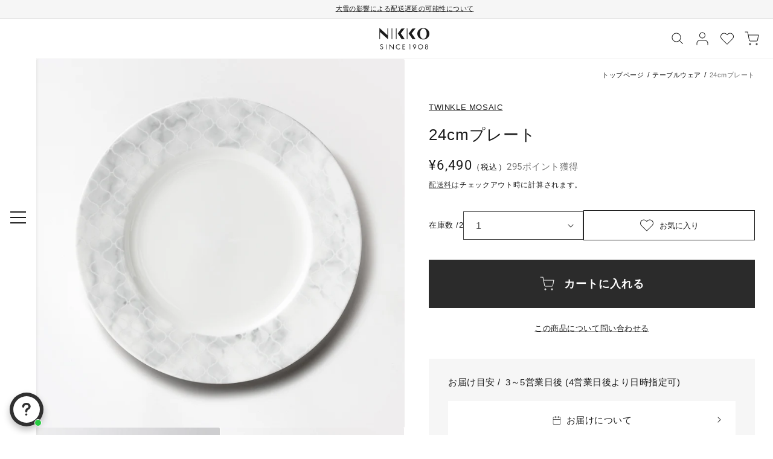

--- FILE ---
content_type: text/css
request_url: https://www.nikko-tabletop.jp/cdn/shop/t/81/assets/custom-product-main.css?v=178796400253141405331738124640
body_size: 2789
content:
@charset "UTF-8";.boost-pfs-quickview-wrapper .swym-button.swym-add-to-wishlist,.quick-add-modal .swym-button.swym-add-to-wishlist,.c-product-section .swym-button.swym-add-to-wishlist{display:-webkit-inline-box!important;display:-ms-inline-flexbox!important;display:inline-flex!important}.boost-pfs-quickview-wrapper .product--large:not(.product--no-media) .product__media-wrapper,.quick-add-modal .product--large:not(.product--no-media) .product__media-wrapper,.c-product-section .product--large:not(.product--no-media) .product__media-wrapper{max-width:655px}.boost-pfs-quickview-wrapper .product--large:not(.product--no-media) .product__info-wrapper,.quick-add-modal .product--large:not(.product--no-media) .product__info-wrapper,.c-product-section .product--large:not(.product--no-media) .product__info-wrapper{max-width:725px;padding:0 3rem 0 4rem}.boost-pfs-quickview-wrapper .product__media-list,.quick-add-modal .product__media-list,.c-product-section .product__media-list{gap:1px}.boost-pfs-quickview-wrapper .product__media-icon,.quick-add-modal .product__media-icon,.c-product-section .product__media-icon{display:none}.boost-pfs-quickview-wrapper .product__info-container,.quick-add-modal .product__info-container,.c-product-section .product__info-container{max-width:697px;margin-top:3.2rem}.boost-pfs-quickview-wrapper .product__info-wrapper .c-breadcrumb,.quick-add-modal .product__info-wrapper .c-breadcrumb,.c-product-section .product__info-wrapper .c-breadcrumb{margin-top:1.6rem;padding-left:0;padding-right:0}.boost-pfs-quickview-wrapper .product__info-wrapper .c-breadcrumb__list,.quick-add-modal .product__info-wrapper .c-breadcrumb__list,.c-product-section .product__info-wrapper .c-breadcrumb__list{margin:0}.boost-pfs-quickview-wrapper .product__title,.quick-add-modal .product__title,.c-product-section .product__title{margin-top:1.6rem;margin-bottom:1.6rem}.boost-pfs-quickview-wrapper .product__text.subtitle,.quick-add-modal .product__text.subtitle,.c-product-section .product__text.subtitle{font-size:1.3rem}@media screen and (min-width: 750px){.boost-pfs-quickview-wrapper .product__media-gallery,.quick-add-modal .product__media-gallery,.c-product-section .product__media-gallery{display:block;position:sticky;top:3rem;z-index:2}}.boost-pfs-quickview-wrapper .product__modal-opener--image:before,.quick-add-modal .product__modal-opener--image:before,.c-product-section .product__modal-opener--image:before{position:absolute;top:0;bottom:0;left:0;right:0;margin:auto;z-index:1;width:6.4rem;height:6.4rem;-webkit-transition:.3s;transition:.3s;opacity:0}@media screen and (min-width: 750px){.boost-pfs-quickview-wrapper .product__modal-opener--image:hover:before,.quick-add-modal .product__modal-opener--image:hover:before,.c-product-section .product__modal-opener--image:hover:before{opacity:1}}.boost-pfs-quickview-wrapper .product .tags_wrapper,.quick-add-modal .product .tags_wrapper,.c-product-section .product .tags_wrapper{margin:3.2rem 0}.boost-pfs-quickview-wrapper .product .tags_wrapper .tag__element,.quick-add-modal .product .tags_wrapper .tag__element,.c-product-section .product .tags_wrapper .tag__element{margin:2px 0;color:#2b2b2b}.boost-pfs-quickview-wrapper .product .tags_wrapper .tags__underline,.quick-add-modal .product .tags_wrapper .tags__underline,.c-product-section .product .tags_wrapper .tags__underline{display:inline-block;margin-top:4px;margin-bottom:4px;margin-left:2.4rem}.boost-pfs-quickview-wrapper .product .tags__underline,.quick-add-modal .product .tags__underline,.c-product-section .product .tags__underline{font-weight:300;white-space:nowrap}.boost-pfs-quickview-wrapper .product .price__wrapper,.quick-add-modal .product .price__wrapper,.c-product-section .product .price__wrapper{display:-webkit-box;display:-ms-flexbox;display:flex;-webkit-box-align:center;-ms-flex-align:center;align-items:center;gap:1.6rem}.boost-pfs-quickview-wrapper .product .price__wrapper .easy_points__product-container,.quick-add-modal .product .price__wrapper .easy_points__product-container,.c-product-section .product .price__wrapper .easy_points__product-container{margin-top:0}.boost-pfs-quickview-wrapper .product .price__wrapper .easy-points__product-points,.quick-add-modal .product .price__wrapper .easy-points__product-points,.c-product-section .product .price__wrapper .easy-points__product-points,.c-product-section .product [data-mrpoint-award-point]{color:#747474}.boost-pfs-quickview-wrapper .product .price__wrapper .easy-points__product-points>*,.quick-add-modal .product .price__wrapper .easy-points__product-points>*,.c-product-section .product .price__wrapper .easy-points__product-points>*,.c-product-section .product [data-mrpoint-award-point]{font-size:1.5rem;font-weight:400}.boost-pfs-quickview-wrapper .product .price__wrapper .easy-points__product-points>* .easy-points__text,.quick-add-modal .product .price__wrapper .easy-points__product-points>* .easy-points__text,.c-product-section .product .price__wrapper .easy-points__product-points>* .easy-points__text{font-size:1.3rem;font-weight:300}.boost-pfs-quickview-wrapper .product .price__regular,.quick-add-modal .product .price__regular,.c-product-section .product .price__regular{font-size:2.2rem}.boost-pfs-quickview-wrapper .product .price__regular .c-txt--small,.quick-add-modal .product .price__regular .c-txt--small,.c-product-section .product .price__regular .c-txt--small{font-size:1.3rem;font-weight:300}.boost-pfs-quickview-wrapper .product .price--on-sale .price__sale>*,.quick-add-modal .product .price--on-sale .price__sale>*,.c-product-section .product .price--on-sale .price__sale>*{vertical-align:middle}.boost-pfs-quickview-wrapper .product .price--on-sale .price-item--regular,.quick-add-modal .product .price--on-sale .price-item--regular,.c-product-section .product .price--on-sale .price-item--regular{font-size:1.8rem;color:inherit;text-decoration:none;margin-right:0}.boost-pfs-quickview-wrapper .product .price--on-sale .price-item__wrapper,.quick-add-modal .product .price--on-sale .price-item__wrapper,.c-product-section .product .price--on-sale .price-item__wrapper{position:relative;margin-right:3rem}.boost-pfs-quickview-wrapper .product .price--on-sale .price-item__wrapper:before,.quick-add-modal .product .price--on-sale .price-item__wrapper:before,.c-product-section .product .price--on-sale .price-item__wrapper:before{content:"";display:block;width:100%;width:calc(100% - 10px);height:1px;background-color:currentColor;position:absolute;top:0;bottom:0;margin:auto 0;left:1px}.boost-pfs-quickview-wrapper .product .price--on-sale .price-item__wrapper:after,.quick-add-modal .product .price--on-sale .price-item__wrapper:after,.c-product-section .product .price--on-sale .price-item__wrapper:after{content:"\2192";line-height:1;position:absolute;left:100%;font-size:1.5rem;top:0;bottom:0;margin:auto 0}.boost-pfs-quickview-wrapper .product .price--on-sale .price-item__wrapper.c-txt--small,.quick-add-modal .product .price--on-sale .price-item__wrapper.c-txt--small,.c-product-section .product .price--on-sale .price-item__wrapper.c-txt--small{display:none}.boost-pfs-quickview-wrapper .product .price--on-sale .price-item--sale,.quick-add-modal .product .price--on-sale .price-item--sale,.c-product-section .product .price--on-sale .price-item--sale{font-size:2.2rem;margin-right:0}.boost-pfs-quickview-wrapper .product .price--on-sale .price-item--sale+.c-txt--small,.quick-add-modal .product .price--on-sale .price-item--sale+.c-txt--small,.c-product-section .product .price--on-sale .price-item--sale+.c-txt--small{font-size:1.3rem}.boost-pfs-quickview-wrapper .product-form__quantity,.quick-add-modal .product-form__quantity,.c-product-section .product-form__quantity{margin:3.2rem 0;max-width:100%;width:100%;display:-webkit-box;display:-ms-flexbox;display:flex;-webkit-box-align:center;-ms-flex-align:center;align-items:center;-webkit-box-pack:justify;-ms-flex-pack:justify;justify-content:space-between;-ms-flex-wrap:wrap;flex-wrap:wrap;gap:1.6rem 3.6rem}.boost-pfs-quickview-wrapper .product-form__quantity .product-form__input--dropdown,.quick-add-modal .product-form__quantity .product-form__input--dropdown,.c-product-section .product-form__quantity .product-form__input--dropdown{margin:0}.boost-pfs-quickview-wrapper .product-form__quantity .select__select,.quick-add-modal .product-form__quantity .select__select,.c-product-section .product-form__quantity .select__select{font-size:1.6rem}.boost-pfs-quickview-wrapper .product-form__buttons,.quick-add-modal .product-form__buttons,.c-product-section .product-form__buttons{max-width:100%}.boost-pfs-quickview-wrapper .product-form__buttons button,.quick-add-modal .product-form__buttons button,.c-product-section .product-form__buttons button{-webkit-transition:color .3s,background-color .3s;transition:color .3s,background-color .3s}.boost-pfs-quickview-wrapper .product-form__buttons button svg path,.quick-add-modal .product-form__buttons button svg path,.c-product-section .product-form__buttons button svg path{-webkit-transition:.3s;transition:.3s}.boost-pfs-quickview-wrapper .c-product-form__quantity-wrapper,.quick-add-modal .c-product-form__quantity-wrapper,.c-product-section .c-product-form__quantity-wrapper{display:-webkit-box;display:-ms-flexbox;display:flex;-webkit-box-align:center;-ms-flex-align:center;align-items:center;gap:2.4rem;-webkit-box-flex:1;-ms-flex:1 1 auto;flex:1 1 auto}.boost-pfs-quickview-wrapper .c-product-form__quantity-wrapper .quantity,.quick-add-modal .c-product-form__quantity-wrapper .quantity,.c-product-section .c-product-form__quantity-wrapper .quantity{width:100%;max-width:25rem}.boost-pfs-quickview-wrapper .c-product-form__quantity-wrapper.is-hidden-selector,.quick-add-modal .c-product-form__quantity-wrapper.is-hidden-selector,.c-product-section .c-product-form__quantity-wrapper.is-hidden-selector{display:none}.boost-pfs-quickview-wrapper .c-product-form__inventory,.quick-add-modal .c-product-form__inventory,.c-product-section .c-product-form__inventory{-webkit-box-flex:0;-ms-flex:0 0 auto;flex:0 0 auto}.boost-pfs-quickview-wrapper .c-product-form__input-name-wrapper,.quick-add-modal .c-product-form__input-name-wrapper,.c-product-section .c-product-form__input-name-wrapper{padding:1.6rem 2.4rem;margin-bottom:1.6rem}.boost-pfs-quickview-wrapper .c-product-form__input-title:after,.quick-add-modal .c-product-form__input-title:after,.c-product-section .c-product-form__input-title:after{content:"\5fc5\9808";display:inline-block;width:3.9rem;height:2.1rem;text-align:center;line-height:2.1rem;background:#e41d1014;font-size:1.1rem;color:#e41d10;margin-left:.8rem;vertical-align:middle}.boost-pfs-quickview-wrapper .c-product-form__input-note,.quick-add-modal .c-product-form__input-note,.c-product-section .c-product-form__input-note{margin:.8rem 0}.boost-pfs-quickview-wrapper .c-product-form__input-line,.quick-add-modal .c-product-form__input-line,.c-product-section .c-product-form__input-line{margin-top:1.6rem}.boost-pfs-quickview-wrapper .c-product-form__input-line input,.quick-add-modal .c-product-form__input-line input,.c-product-section .c-product-form__input-line input{max-width:240px;width:100%;border-radius:0;padding:1.3rem 1.5rem;-webkit-box-sizing:border-box;box-sizing:border-box;color:rgb(var(--color-foreground),.75);border:0;-webkit-box-shadow:0 0 1.5px rgba(var(--color-foreground),1);box-shadow:0 0 1.5px rgba(var(--color-foreground),1);-webkit-appearance:none;-moz-appearance:none;appearance:none;font-size:var(--font-body-scale)}.boost-pfs-quickview-wrapper .c-product-form__input-line input:focus,.quick-add-modal .c-product-form__input-line input:focus,.c-product-section .c-product-form__input-line input:focus{-webkit-box-shadow:0 0 0 .2rem rgba(var(--color-foreground),.75);box-shadow:0 0 0 .2rem rgba(var(--color-foreground),.75);outline:transparent}.boost-pfs-quickview-wrapper .c-product-form__input-line input.is-error,.quick-add-modal .c-product-form__input-line input.is-error,.c-product-section .c-product-form__input-line input.is-error{background:#e41d1014}.boost-pfs-quickview-wrapper .c-button svg path,.quick-add-modal .c-button svg path,.c-product-section .c-button svg path{-webkit-transition:.3s;transition:.3s}.boost-pfs-quickview-wrapper .c-button__favorite,.quick-add-modal .c-button__favorite,.c-product-section .c-button__favorite{display:-webkit-inline-box;display:-ms-inline-flexbox;display:inline-flex;-webkit-box-flex:1;-ms-flex:1 1 28.4rem;flex:1 1 28.4rem;max-width:28.4rem;color:rgb(var(--color-foreground));background-color:transparent;border:1px solid rgb(var(--color-foreground))}.boost-pfs-quickview-wrapper .c-button__favorite-text--added,.quick-add-modal .c-button__favorite-text--added,.c-product-section .c-button__favorite-text--added,.boost-pfs-quickview-wrapper .c-button__favorite.swym-added .c-button__favorite-text--not-yet-add,.quick-add-modal .c-button__favorite.swym-added .c-button__favorite-text--not-yet-add,.c-product-section .c-button__favorite.swym-added .c-button__favorite-text--not-yet-add{display:none}.boost-pfs-quickview-wrapper .c-button__favorite.swym-added .c-button__favorite-text--added,.quick-add-modal .c-button__favorite.swym-added .c-button__favorite-text--added,.c-product-section .c-button__favorite.swym-added .c-button__favorite-text--added{display:inline}.boost-pfs-quickview-wrapper .c-button__backinstock,.quick-add-modal .c-button__backinstock,.c-product-section .c-button__backinstock{-webkit-box-flex:1;-ms-flex:1 1 28.4rem;flex:1 1 28.4rem;gap:1rem;margin:0 auto;display:-webkit-box;display:-ms-flexbox;display:flex;margin-top:1.6rem}.boost-pfs-quickview-wrapper .c-button__backinstock:hover svg path,.quick-add-modal .c-button__backinstock:hover svg path,.c-product-section .c-button__backinstock:hover svg path{fill:currentColor;stroke:none}.boost-pfs-quickview-wrapper .product__description,.quick-add-modal .product__description,.c-product-section .product__description{margin:4rem 0}.boost-pfs-quickview-wrapper .c-product__description,.quick-add-modal .c-product__description,.c-product-section .c-product__description{padding:2.4rem 3.2rem;border-bottom:1px solid #fff;font-size:1.5rem;line-height:2}.boost-pfs-quickview-wrapper .c-product__description .c-color__text,.quick-add-modal .c-product__description .c-color__text,.c-product-section .c-product__description .c-color__text{color:rgb(var(--color-base-text))}.boost-pfs-quickview-wrapper .c-product__description p,.quick-add-modal .c-product__description p,.c-product-section .c-product__description p{margin:0}.boost-pfs-quickview-wrapper .c-product__description-title,.quick-add-modal .c-product__description-title,.c-product-section .c-product__description-title{margin-top:0;margin-bottom:1.6rem}.boost-pfs-quickview-wrapper .c-product__description-delivery-page,.quick-add-modal .c-product__description-delivery-page,.c-product-section .c-product__description-delivery-page{width:100%;padding:1.7rem 1rem;border:none}.boost-pfs-quickview-wrapper .c-product__description-delivery-page-fordisplay,.quick-add-modal .c-product__description-delivery-page-fordisplay,.c-product-section .c-product__description-delivery-page-fordisplay{display:-webkit-box;display:-ms-flexbox;display:flex}.boost-pfs-quickview-wrapper .c-product__description-delivery-page-fordisplay-title,.quick-add-modal .c-product__description-delivery-page-fordisplay-title,.c-product-section .c-product__description-delivery-page-fordisplay-title{-webkit-box-flex:0;-ms-flex:0 0 9.5rem;flex:0 0 9.5rem}.boost-pfs-quickview-wrapper .c-product__description-delivery-page-wrapper,.quick-add-modal .c-product__description-delivery-page-wrapper,.c-product-section .c-product__description-delivery-page-wrapper{background:#fff;display:grid;grid-template-columns:repeat(3,1fr);margin-top:1.6rem}.boost-pfs-quickview-wrapper .c-product__description-delivery-page .c-icon,.quick-add-modal .c-product__description-delivery-page .c-icon,.c-product-section .c-product__description-delivery-page .c-icon{width:1.6rem;margin-right:.8rem}.boost-pfs-quickview-wrapper .c-product__description-delivery-page .c-icon.c-icon__arrow--simple,.quick-add-modal .c-product__description-delivery-page .c-icon.c-icon__arrow--simple,.c-product-section .c-product__description-delivery-page .c-icon.c-icon__arrow--simple{width:1.6rem;margin-right:0;right:.6rem}.boost-pfs-quickview-wrapper .c-product__description-link-line,.quick-add-modal .c-product__description-link-line,.c-product-section .c-product__description-link-line{margin-top:1.6rem}.boost-pfs-quickview-wrapper .c-product__description-set-item-list,.quick-add-modal .c-product__description-set-item-list,.c-product-section .c-product__description-set-item-list{margin:0}.boost-pfs-quickview-wrapper .c-product__description-info-table td:first-child,.quick-add-modal .c-product__description-info-table td:first-child,.c-product-section .c-product__description-info-table td:first-child{padding:0;padding-top:.8rem;width:80px;vertical-align:top}.boost-pfs-quickview-wrapper .c-product__description-info-table td:last-child,.quick-add-modal .c-product__description-info-table td:last-child,.c-product-section .c-product__description-info-table td:last-child{padding:0;padding-top:.8rem;padding-left:.8rem;vertical-align:top}.boost-pfs-quickview-wrapper .c-product__description-info-table tr:first-child td,.quick-add-modal .c-product__description-info-table tr:first-child td,.c-product-section .c-product__description-info-table tr:first-child td{padding-top:0}.boost-pfs-quickview-wrapper .c-product__media-gallery-scroller,.quick-add-modal .c-product__media-gallery-scroller,.c-product-section .c-product__media-gallery-scroller{display:none}@media screen and (max-width: 1400px){.boost-pfs-quickview-wrapper .product .c-product__description-delivery-page-wrapper,.quick-add-modal .product .c-product__description-delivery-page-wrapper,.c-product-section .product .c-product__description-delivery-page-wrapper{grid-template-rows:repeat(3,1fr);grid-template-columns:auto}.boost-pfs-quickview-wrapper .product .c-product__description-delivery-page-wrapper .c-button-icon__wrapper--absolute--before,.quick-add-modal .product .c-product__description-delivery-page-wrapper .c-button-icon__wrapper--absolute--before,.c-product-section .product .c-product__description-delivery-page-wrapper .c-button-icon__wrapper--absolute--before{position:relative}.boost-pfs-quickview-wrapper .product .c-product__description-delivery-page-wrapper .c-button-icon__wrapper--absolute--before svg,.quick-add-modal .product .c-product__description-delivery-page-wrapper .c-button-icon__wrapper--absolute--before svg,.c-product-section .product .c-product__description-delivery-page-wrapper .c-button-icon__wrapper--absolute--before svg{left:-2.4rem;right:auto}.boost-pfs-quickview-wrapper .product .c-product__description-delivery-page-wrapper .c-icon.c-icon__arrow--simple,.quick-add-modal .product .c-product__description-delivery-page-wrapper .c-icon.c-icon__arrow--simple,.c-product-section .product .c-product__description-delivery-page-wrapper .c-icon.c-icon__arrow--simple{right:1.95rem}}@media (max-width: 749px){.boost-pfs-quickview-wrapper .product--large:not(.product--no-media) .product__media-wrapper,.quick-add-modal .product--large:not(.product--no-media) .product__media-wrapper,.c-product-section .product--large:not(.product--no-media) .product__media-wrapper{max-width:100%;overflow:hidden}.boost-pfs-quickview-wrapper .product--large:not(.product--no-media) .product__info-wrapper,.quick-add-modal .product--large:not(.product--no-media) .product__info-wrapper,.c-product-section .product--large:not(.product--no-media) .product__info-wrapper{max-width:100%}.boost-pfs-quickview-wrapper .product__media-wrapper .thumbnail-slider,.quick-add-modal .product__media-wrapper .thumbnail-slider,.c-product-section .product__media-wrapper .thumbnail-slider{position:relative;margin-left:1rem;margin-right:1rem;top:0;left:0;right:0;z-index:1}.boost-pfs-quickview-wrapper .product__media-wrapper .thumbnail-slider .slider-button,.quick-add-modal .product__media-wrapper .thumbnail-slider .slider-button,.c-product-section .product__media-wrapper .thumbnail-slider .slider-button{position:absolute;z-index:2;display:block;width:5.6rem;height:5.6rem}.boost-pfs-quickview-wrapper .product__media-wrapper .thumbnail-slider .slider-button--next,.quick-add-modal .product__media-wrapper .thumbnail-slider .slider-button--next,.c-product-section .product__media-wrapper .thumbnail-slider .slider-button--next{position:absolute;right:-4rem}.boost-pfs-quickview-wrapper .product__media-wrapper .thumbnail-slider .slider-button--next svg,.quick-add-modal .product__media-wrapper .thumbnail-slider .slider-button--next svg,.c-product-section .product__media-wrapper .thumbnail-slider .slider-button--next svg{width:1.46rem;position:absolute;left:.7rem;top:45%}.boost-pfs-quickview-wrapper .product__media-wrapper .thumbnail-slider .slider-button--prev,.quick-add-modal .product__media-wrapper .thumbnail-slider .slider-button--prev,.c-product-section .product__media-wrapper .thumbnail-slider .slider-button--prev{position:absolute;left:-4rem}.boost-pfs-quickview-wrapper .product__media-wrapper .thumbnail-slider .slider-button--prev svg,.quick-add-modal .product__media-wrapper .thumbnail-slider .slider-button--prev svg,.c-product-section .product__media-wrapper .thumbnail-slider .slider-button--prev svg{width:1.46rem;position:absolute;right:.7rem;top:45%}.boost-pfs-quickview-wrapper .product .thumbnail-list__item.slider__slide,.quick-add-modal .product .thumbnail-list__item.slider__slide,.c-product-section .product .thumbnail-list__item.slider__slide{width:8rem}.boost-pfs-quickview-wrapper .product .thumbnail-list__item.slider__slide .thumbnail[aria-current],.quick-add-modal .product .thumbnail-list__item.slider__slide .thumbnail[aria-current],.c-product-section .product .thumbnail-list__item.slider__slide .thumbnail[aria-current]{-webkit-box-shadow:none;box-shadow:none;border:none;opacity:.5}.boost-pfs-quickview-wrapper .product .product__modal-opener,.quick-add-modal .product .product__modal-opener{pointer-events:none;padding:0 1.5rem}.c-product-section .product .product__modal-opener{padding:0 1.5rem}.boost-pfs-quickview-wrapper .product .c-product__media-gallery-scroller,.quick-add-modal .product .c-product__media-gallery-scroller,.c-product-section .product .c-product__media-gallery-scroller{display:block;margin:0 15px;background-color:rgba(var(--color-base-accent-1),.2);position:relative;height:1px}.boost-pfs-quickview-wrapper .product .c-product__media-gallery-scroller hr,.quick-add-modal .product .c-product__media-gallery-scroller hr,.c-product-section .product .c-product__media-gallery-scroller hr{margin:0;background-color:rgba(var(--color-base-accent-1));width:10%;position:absolute;top:0;bottom:0;left:0}.boost-pfs-quickview-wrapper .product--large:not(.product--no-media) .product__info-wrapper,.quick-add-modal .product--large:not(.product--no-media) .product__info-wrapper,.c-product-section .product--large:not(.product--no-media) .product__info-wrapper{padding:0 1.5rem}.boost-pfs-quickview-wrapper .product__info-container,.quick-add-modal .product__info-container,.c-product-section .product__info-container{margin-top:4rem}.boost-pfs-quickview-wrapper .product__title h1,.quick-add-modal .product__title h1,.c-product-section .product__title h1{font-size:2rem}.boost-pfs-quickview-wrapper .product .c-button__favorite,.quick-add-modal .product .c-button__favorite,.c-product-section .product .c-button__favorite{width:100%;max-width:100%}.boost-pfs-quickview-wrapper .product .price__regular,.quick-add-modal .product .price__regular,.c-product-section .product .price__regular,.boost-pfs-quickview-wrapper .product .price--on-sale .price-item--sale,.quick-add-modal .product .price--on-sale .price-item--sale,.c-product-section .product .price--on-sale .price-item--sale{font-size:2rem}.boost-pfs-quickview-wrapper .product .price--on-sale .price-item--sale+.c-txt--small,.quick-add-modal .product .price--on-sale .price-item--sale+.c-txt--small,.c-product-section .product .price--on-sale .price-item--sale+.c-txt--small{font-size:1.1rem}.boost-pfs-quickview-wrapper .product .tags_wrapper,.quick-add-modal .product .tags_wrapper,.c-product-section .product .tags_wrapper{margin:2.6rem 0}.boost-pfs-quickview-wrapper .product .tags_wrapper .tag__element,.quick-add-modal .product .tags_wrapper .tag__element,.c-product-section .product .tags_wrapper .tag__element{font-size:1.1rem}.boost-pfs-quickview-wrapper .product .tags_wrapper .tags__underline,.quick-add-modal .product .tags_wrapper .tags__underline,.c-product-section .product .tags_wrapper .tags__underline{display:block;margin-top:1.6rem;margin-bottom:0;margin-left:0}.boost-pfs-quickview-wrapper .product .c-product-form__quantity-wrapper,.quick-add-modal .product .c-product-form__quantity-wrapper,.c-product-section .product .c-product-form__quantity-wrapper{-webkit-box-flex:1;-ms-flex:1 1 auto;flex:1 1 auto}.boost-pfs-quickview-wrapper .product .c-product-form__quantity-wrapper .quantity,.quick-add-modal .product .c-product-form__quantity-wrapper .quantity,.c-product-section .product .c-product-form__quantity-wrapper .quantity{max-width:300px}.boost-pfs-quickview-wrapper .product .c-product-form__quantity-wrapper .quantity .select,.quick-add-modal .product .c-product-form__quantity-wrapper .quantity .select,.c-product-section .product .c-product-form__quantity-wrapper .quantity .select{max-width:100%}.boost-pfs-quickview-wrapper .product .c-product-form__input-name-wrapper,.quick-add-modal .product .c-product-form__input-name-wrapper,.c-product-section .product .c-product-form__input-name-wrapper{padding:2rem}.boost-pfs-quickview-wrapper .product .c-product-form__input-line,.quick-add-modal .product .c-product-form__input-line,.c-product-section .product .c-product-form__input-line{margin-top:1.2rem;display:-webkit-box;display:-ms-flexbox;display:flex;-webkit-box-align:center;-ms-flex-align:center;align-items:center;gap:.8rem}.boost-pfs-quickview-wrapper .product .c-product-form__input-line label,.quick-add-modal .product .c-product-form__input-line label,.c-product-section .product .c-product-form__input-line label{white-space:nowrap}.boost-pfs-quickview-wrapper .product-form__buttons .button,.quick-add-modal .product-form__buttons .button,.c-product-section .product-form__buttons .button{max-width:100%}.boost-pfs-quickview-wrapper .product .product__description,.quick-add-modal .product .product__description,.c-product-section .product .product__description{margin:4 -1.5rem}.boost-pfs-quickview-wrapper .product .product__description .c-product__description,.quick-add-modal .product .product__description .c-product__description,.c-product-section .product .product__description .c-product__description{padding:2.4rem 2.4rem 3.2rem}.boost-pfs-quickview-wrapper .product .product__description .c-product__description-title,.quick-add-modal .product .product__description .c-product__description-title,.c-product-section .product .product__description .c-product__description-title{font-size:1.5rem;margin-bottom:.8rem}}.c-product-media-modal{background:#000000b3}.c-product-media-modal[open]{z-index:10001}.c-product-media-modal .product-popup-modal__content{width:90%;max-width:1103px;padding:0;overflow:hidden}.c-product-media-modal .product-popup-modal__content-info{display:flex;align-items:center;height:100%;padding-left:0;padding-right:0}.c-product-media-modal .swiper-slide{display:flex;justify-content:center;align-items:center;height:auto}.c-product-media-modal .deferred-media{padding-top:0!important}.c-product-media-modal .media>*:not(.zoom):not(.deferred-media__poster-button){position:inherit}.c-product-media-modal .product-popup-modal__content img{height:80vh;-o-object-fit:contain;object-fit:contain;-o-object-position:center;object-position:center}.c-product-media-modal .product-popup-modal__content .c-media-wrapper{padding:0 14rem}.c-product-media-modal .product-media-modal__toggle{right:0;top:0;border:none;color:rgb(var(--color-foreground))}.c-product-media-modal .c-slideshow__navigation{position:absolute;top:50%;-webkit-transform:translateY(-50%);transform:translateY(-50%);right:4rem;z-index:1;display:-webkit-box;display:-ms-flexbox;display:flex;-webkit-box-align:center;-ms-flex-align:center;align-items:center;-webkit-box-orient:vertical;-webkit-box-direction:normal;-ms-flex-direction:column;flex-direction:column;gap:1.6rem}#BIS_trigger,.swym-button-bar{display:none!important}.quick-add-modal .swym-button-bar{display:inline-block!important}#judgeme_product_reviews .jdgm-rev-widg{border:1px solid #e0e0e0;padding:3.2rem 1.6rem}#judgeme_product_reviews .jdgm-rev-widg__header{margin-top:-4.4rem}#judgeme_product_reviews .jdgm-rev-widg__header+.jdgm-row-actions{display:none}#judgeme_product_reviews .jdgm-rev-widg__title{background:#fff;display:inline-block;padding:0 1.6rem;margin-bottom:4.2rem;font-weight:600}#judgeme_product_reviews .jdgm-row-stars{display:-webkit-box;display:-ms-flexbox;display:flex;-ms-flex-wrap:wrap;flex-wrap:wrap;-webkit-box-align:center;-ms-flex-align:center;align-items:center}#judgeme_product_reviews .jdgm-row-stars>*{-webkit-box-flex:1;-ms-flex:1 0 50%;flex:1 0 50%}#judgeme_product_reviews .jdgm-row-stars .jdgm-rev-widg__summary{text-align:left}#judgeme_product_reviews .jdgm-row-stars .jdgm-rev-widg__summary-inner>*{display:inline}#judgeme_product_reviews .jdgm-row-stars .jdgm-rev-widg__summary .jdgm-link{pointer-events:none;color:currentColor;font-size:1.5rem;text-decoration:none;font-weight:400}#judgeme_product_reviews .jdgm-row-stars .jdgm-widget-actions-wrapper{text-align:right}#judgeme_product_reviews .jdgm-row-stars .jdgm-write-rev-link{max-width:100%;padding:0;width:auto;background:transparent;color:currentColor;font-size:1.3rem;font-weight:300;border:none;text-decoration:underline}#judgeme_product_reviews .jdgm-row-profile .jdgm-rev__icon,#judgeme_product_reviews .jdgm-form__reviewer-name-format-container{display:none}#judgeme_product_reviews .jdgm-paginate{padding-top:3.2rem}#judgeme_product_reviews .jdgm-paginate .jdgm-btn{background:transparent;color:currentColor;font-weight:300;font-size:1.3rem;border:1px solid currentColor;padding:1.8rem;max-width:240px;width:100%}@media screen and (min-width: 750px){.product-popup-modal__content{margin-top:0;top:50%;-webkit-transform:translateX(-50%) translateY(-50%);transform:translate(-50%) translateY(-50%)}}
/*# sourceMappingURL=/cdn/shop/t/81/assets/custom-product-main.css.map?v=178796400253141405331738124640 */


--- FILE ---
content_type: text/css
request_url: https://www.nikko-tabletop.jp/cdn/shop/t/81/assets/custom-footer.css?v=80065780818269031241689043684
body_size: 609
content:
.c-footer{border-top:1px solid #676767;margin:11rem 3rem 0;padding:6rem 0 4rem;position:relative}@media (max-width: 749px){.c-footer{margin:8.6rem 4.3vw 0;padding:3.7rem 0 6.7rem}}.c-footer.with-bg_color{margin-top:0;position:relative}.c-footer.with-bg_color:before,.c-footer.with-bg_color:after{display:block;content:"";width:3rem;height:calc(100% + 1px);background-color:rgb(var(--color-base-background-2));position:absolute;top:-1px}@media (max-width: 749px){.c-footer.with-bg_color:before,.c-footer.with-bg_color:after{width:4.3vw}}.c-footer.with-bg_color:before{left:-3rem}@media (max-width: 749px){.c-footer.with-bg_color:before{left:-4.3vw}}.c-footer.with-bg_color:after{right:-3rem}@media (max-width: 749px){.c-footer.with-bg_color:after{right:-4.3vw}}.c-footer.with-bg_color .c-footer-link__scroll-top{background-color:rgb(var(--color-base-background-2))}.c-footer.with-bg_color .field__input{background-color:transparent}.c-footer-link__scroll-top{position:absolute;top:-5.7rem;right:-2.4rem;border:none;background-color:#fff;display:-webkit-inline-box;display:-ms-inline-flexbox;display:inline-flex;-webkit-box-orient:vertical;-webkit-box-direction:normal;-ms-flex-direction:column;flex-direction:column;vertical-align:top;-webkit-box-pack:center;-ms-flex-pack:center;justify-content:center;-webkit-box-align:center;-ms-flex-align:center;align-items:center;cursor:pointer;font:inherit;font-size:1.1rem;text-decoration:none;-webkit-appearance:none;-moz-appearance:none;appearance:none;color:rgb(var(--color-foreground));text-align:center;padding:2.4rem}@media (max-width: 749px){.c-footer-link__scroll-top{right:-4.3vw;padding:2.4rem 4.3vw}}.c-footer-link__scroll-top span{margin-top:.8rem}.c-footer__content{max-width:102.4rem;margin:0 auto}.c-footer-logo__wrapper{margin-right:10.8rem}@media (max-width: 749px){.c-footer-logo__wrapper{margin-right:0;display:-webkit-box;display:-ms-flexbox;display:flex;-ms-flex-wrap:nowrap;flex-wrap:nowrap;-webkit-box-pack:justify;-ms-flex-pack:justify;justify-content:space-between;-webkit-box-align:center;-ms-flex-align:center;align-items:center}}.c-footer-logo__wrapper img{display:block}.c-footer-nav{margin-bottom:5rem}@media (max-width: 749px){.c-footer-nav{margin-bottom:0}}.c-footer-nav__list{display:-webkit-box;display:-ms-flexbox;display:flex;-ms-flex-wrap:nowrap;flex-wrap:nowrap;-webkit-box-pack:justify;-ms-flex-pack:justify;justify-content:space-between}@media (max-width: 749px){.c-footer-nav__list{-webkit-box-orient:vertical;-webkit-box-direction:normal;-ms-flex-direction:column;flex-direction:column}}.c-footer-nav__item{padding-right:1em}@media (max-width: 749px){.c-footer-nav__item{margin-bottom:3.2rem}}.c-footer-nav__title{display:block;font-size:1.1rem;line-height:1;margin-bottom:2.4rem;letter-spacing:.08em;font-family:var(--font-en-family)}@media (max-width: 749px){.c-footer-nav__title{margin-bottom:1.6rem}}.c-footer-nav__childitem{text-decoration:none;letter-spacing:.04em}.c-footer-nav__childitem:not(:last-child){margin-bottom:.8rem}.c-footer-logolink{display:-webkit-box;display:-ms-flexbox;display:flex;-ms-flex-wrap:nowrap;flex-wrap:nowrap;-webkit-box-align:center;-ms-flex-align:center;align-items:center;-webkit-box-orient:vertical;-webkit-box-direction:normal;-ms-flex-direction:column;flex-direction:column;-webkit-box-pack:center;-ms-flex-pack:center;justify-content:center;padding:5rem;position:relative}@media (max-width: 749px){.c-footer-logolink{padding:3.2rem}}.c-footer-logolink:hover{opacity:.6}.c-footer-logolink img{display:block;height:auto}.c-footer-logolink__title{margin-bottom:.8rem}.c-footer-logolink__icon{position:absolute;top:1.6rem;right:1.6rem}@media (max-width: 749px){.c-footer-logolink__icon{top:.8rem;right:.8rem}}.c-footer .grid{-webkit-column-gap:0;-moz-column-gap:0;column-gap:0;row-gap:0}.c-footer .footer__content-top{margin-bottom:6.4rem}@media (max-width: 749px){.c-footer .footer__content-top{-webkit-box-orient:vertical;-webkit-box-direction:reverse;-ms-flex-direction:column-reverse;flex-direction:column-reverse;margin-bottom:3.5rem}}.c-footer .list-social{-webkit-box-pack:start;-ms-flex-pack:start;justify-content:flex-start;margin-top:1.7rem;margin-left:-.8rem}@media (max-width: 749px){.c-footer .list-social{margin-top:0}}.c-footer .list-social .list-social__link{padding:.8rem}.c-footer .list-social .list-social__link svg{width:1.5rem;height:auto}@media (max-width: 749px){.c-footer .list-social .list-social__link svg{width:2.5rem}}.c-footer .list-social .list-social__link:hover .icon{-webkit-transform:none;transform:none}.c-footer .footer-block__newsletter{-webkit-box-flex:1;-ms-flex-positive:1;flex-grow:1}@media (max-width: 749px){.c-footer .footer-block__newsletter{text-align:center;margin-bottom:5.8rem}}.c-footer .footer-block__newsletter .c-txt__reading{margin:0 0 .8rem;font-weight:600}@media (max-width: 749px){.c-footer .footer-block__newsletter .c-txt__reading{margin-bottom:1.6rem}}.c-footer .footer-block__newsletter p{margin:0 0 1.6rem}.c-footer .footer-block__newsletter .newsletter-form__field-wrapper .field__input{height:5rem;border:1px solid #E0E0E0;margin:0 1.6rem 0 0}@media (max-width: 749px){.c-footer .footer-block__newsletter .newsletter-form__field-wrapper .field__input{margin-right:0;margin-bottom:1.6rem}}@media (max-width: 749px){.c-footer .footer-block__newsletter .field{-webkit-box-orient:vertical;-webkit-box-direction:normal;-ms-flex-direction:column;flex-direction:column;-webkit-box-pack:center;-ms-flex-pack:center;justify-content:center;-webkit-box-align:center;-ms-flex-align:center;align-items:center}}.c-footer .footer-block__newsletter .field:after{display:none}.c-footer .footer-block__newsletter .field__label{left:calc(var(--inputs-border-width) + 1.6rem);top:calc(1.6rem + var(--inputs-border-width));line-height:1;color:rgba(var(--color-foreground),.5)}.c-footer .footer-block__newsletter .field__input:focus~.field__label,.c-footer .footer-block__newsletter .field__input:not(:placeholder-shown)~.field__label,.c-footer .footer-block__newsletter .field__input:-webkit-autofill~.field__label,.c-footer .footer-block__newsletter .customer .field input:focus~label,.c-footer .footer-block__newsletter .customer .field input:not(:placeholder-shown)~label,.c-footer .footer-block__newsletter .customer .field input:-webkit-autofill~label{top:calc(var(--inputs-border-width) + .5rem)}.c-footer .footer-block__newsletter .c-button{-webkit-box-flex:0;-ms-flex:none;flex:none}.c-footer .footer__blocks-wrapper{max-width:132rem;margin:0 auto}@media (max-width: 749px){.c-footer .footer__blocks-wrapper{-webkit-box-orient:vertical;-webkit-box-direction:normal;-ms-flex-direction:column;flex-direction:column}}.c-footer .footer-block{border:1px solid #676767}@media (max-width: 749px){.c-footer .footer-block{width:100%}}.c-footer .footer-block:not(.footer-block--link){padding:0 5rem}@media (max-width: 749px){.c-footer .footer-block:not(.footer-block--link){padding:0 3rem}}.c-footer .footer-block:not(:first-child){border-left:none}@media (max-width: 749px){.c-footer .footer-block:not(:first-child){border-left:1px solid #676767;border-top:none}}.c-footer .footer__copyright{margin-top:4rem;font-size:1.1rem}@media (max-width: 749px){.c-footer .footer__copyright{margin-top:3.2rem}}
/*# sourceMappingURL=/cdn/shop/t/81/assets/custom-footer.css.map?v=80065780818269031241689043684 */


--- FILE ---
content_type: text/javascript
request_url: https://www.nikko-tabletop.jp/cdn/shop/t/81/assets/custom-header.js?v=160004131160196011801689043683
body_size: -577
content:
const openSearchModal=()=>{const searchModal=document.querySelector("#SearchModal"),searchModalDetails=searchModal.querySelector("details");searchModal.classList.remove("hidden"),searchModalDetails.setAttribute("open",!0)},cloasSearchModal=()=>{const searchModal=document.querySelector("#SearchModal"),searchModalDetails=searchModal.querySelector("details");searchModal.classList.add("hidden"),searchModalDetails.removeAttribute("open")};
//# sourceMappingURL=/cdn/shop/t/81/assets/custom-header.js.map?v=160004131160196011801689043683


--- FILE ---
content_type: text/javascript
request_url: https://www.nikko-tabletop.jp/cdn/shop/t/81/assets/boost-pfs-core-instant-search.js?v=150091302297234692021689043685
body_size: 56203
content:
/** VERSION: 1.8.53.**/
/** Please don't modify or unzip this content. It will be updated regularly **/
var BoostPFS=function(t){var e={};function r(n){if(e[n])return e[n].exports;var o=e[n]={i:n,l:!1,exports:{}};return t[n].call(o.exports,o,o.exports,r),o.l=!0,o.exports}return r.m=t,r.c=e,r.d=function(t,e,n){r.o(t,e)||Object.defineProperty(t,e,{enumerable:!0,get:n})},r.r=function(t){"undefined"!=typeof Symbol&&Symbol.toStringTag&&Object.defineProperty(t,Symbol.toStringTag,{value:"Module"}),Object.defineProperty(t,"__esModule",{value:!0})},r.t=function(t,e){if(1&e&&(t=r(t)),8&e)return t;if(4&e&&"object"==typeof t&&t&&t.__esModule)return t;var n=Object.create(null);if(r.r(n),Object.defineProperty(n,"default",{enumerable:!0,value:t}),2&e&&"string"!=typeof t)for(var o in t)r.d(n,o,function(e){return t[e]}.bind(null,o));return n},r.n=function(t){var e=t&&t.__esModule?function(){return t.default}:function(){return t};return r.d(e,"a",e),e},r.o=function(t,e){return Object.prototype.hasOwnProperty.call(t,e)},r.p="",r(r.s=156)}([function(t,e,r){"use strict";r(15),r(24),r(122),r(71),r(36),r(9),r(37),r(170),r(172),r(124),r(60),r(21),r(47),r(87),r(125),r(78),r(150),r(88),r(126),r(53),r(176),r(20),r(67),r(151),r(89),r(54),r(17),r(18),r(19),r(10),r(16),r(12);var n=r(1),o=r.n(n),i=r(2),a=r(4),s=r(3),c=r(7),l={isFullWidthMobile:function(){return k.isMobile()&&"style1"==i.a.getSettingValue("search.suggestionMobileStyle")},isStyle2:function(){return!k.isMobile()&&"style2"===i.a.getSettingValue("search.suggestionStyle")},isStyle3:function(){return!k.isMobile()&&"style3"===i.a.getSettingValue("search.suggestionStyle")||"2-overlay-fullwidth"===i.a.getSettingValue("search.suggestionColumn")},getListSuggestionType:function(){var t=i.a.getSettingValue("search.suggestionBlocks"),e=[];return t.forEach((function(t){["products","suggestions","collections","pages"].includes(t.type)&&"active"==t.status&&e.push(t.type)})),4==e.length?[]:e}},u={checkExistFilterOptionParam:function(){for(var t in Globals.queryParams)if(t.indexOf("pf_")>-1)return!0;return!1},encodeURIParamValue:function(t){return encodeURIComponent(t).replace(/&/g,"%26").replace(/'/g,"%27").replace(/\*/g,"%2A")},showFilterTree:function(){o()("."+s.a.filterTree).css({display:""}),o()(".boost-pfs-filter-tree-mobile-button").css({display:""}),o()(".boost-pfs-filter-left-col").css({display:""}),o()(".boost-pfs-filter-right-col, .boost-pfs-filter-right").css({width:""}),o()(".boost-pfs-filter-tree-desktop-button").css({display:""}),o()(".boost-pfs-filter-in-collection-search-hide").css({display:""}),o()(".boost-pfs-filter-tree-h-wrapper").css({display:""})},hideFilterTree:function(){o()("."+s.a.filterTree).css({display:"none"}),o()(".boost-pfs-filter-tree-mobile-button").css({display:"none"}),o()(".boost-pfs-filter-left-col").css({display:"none"}),o()(".boost-pfs-filter-right-col, .boost-pfs-filter-right").css({width:"100%"}),o()(".boost-pfs-filter-tree-desktop-button").css({display:"none"}),o()(".boost-pfs-filter-in-collection-search-hide").css({display:"none"}),o()(".boost-pfs-filter-tree-h-wrapper").css({display:"none"})}},p=(r(177),r(6));function f(t){return(f="function"==typeof Symbol&&"symbol"==typeof Symbol.iterator?function(t){return typeof t}:function(t){return t&&"function"==typeof Symbol&&t.constructor===Symbol&&t!==Symbol.prototype?"symbol":typeof t})(t)}var h=function(){return i.a.getSettingValue("general.paginationTypeAdvanced")},g=function(){return"load_more"==i.a.getSettingValue("general.paginationType")},d=function(){return"infinite"==i.a.getSettingValue("general.paginationType")},y={getSortingList:function(){var t=i.a.getSettingValue("general.sortingList"),e=i.a.getSettingValue("general.customSortingList");if(""!=e)for(var r=(t=e.trim().split("|")).length-1;r>=0;r--)""==t[r]&&t.splice(r,1);var n=i.a.getSettingValue("general.extraSortingList");if(n&&(t=t.concat(n.split("|"))),k.isSearchPage()){var o=k.findIndexArray("manual",t);o>=0&&t.splice(o,1)}else if(!k.isCollectionPage()||k.isCollectionPage()&&!i.a.getSettingValue("general.enableCollectionSearch")){var a=k.findIndexArray("relevance",t);a>=0&&t.splice(a,1)}for(var s={},c=0;c<t.length;c++){var l=p.a.sortingList[t[c]];if(n.length>0&&n.indexOf(t[c])>-1){var u=t[c].replace(/-/g,"_");l=p.a[u]}if(s[t[c]]=l,p.a.sortByOptions){var f=p.a.sortByOptions[t[c]];f&&f.length>0&&(s[t[c]]=f)}}return s},getDefaultSorting:function(t){var e=i.a.getSettingValue("default_sort_order"),r="";return void 0===t&&(t=k.isSearchPage()?"search":k.isCollectionPage()?boostPFSConfig.general.collection_id:void 0),"object"==f(e)&&void 0!==t&&((r=e[t=t.toString()])||(r="search"==t?"relevance":e.all)),r},getProductMetafield:function(t,e,r){if(t.hasOwnProperty("metafields")){var n=t.metafields.filter((function(t){return t.namespace==e&&t.key==r}));if(void 0!==n[0])return n[0].value}return null},isAdvancedPaginationType:h,buildProductItemUrl:function(t,e){var r=k.getWindowLocation().search.substring(1),n=window.location.pathname,o=n.split("/"),a="",s=Shopify&&Shopify.routes&&void 0!==Shopify.routes.root;i.a.getSettingValue("general.useShopifyRouteForMultiLanguageURL")&&s?a=Shopify.routes.root.replace(/\/$/,""):o.indexOf(boostPFSAppConfig.general.current_locale)>-1&&(a="/"+boostPFSAppConfig.general.current_locale);var c="object"===f(t)&&t.hasOwnProperty("handle")?t.handle:t;if(e=void 0!==e?e:i.a.getSettingValue("general.addCollectionToProductUrl")){if("/"==n||k.isSearchPage()||k.isVendorPage()||k.isTypePage())return(l=a+"/collections/all/products/")+c;if(k.isTagPage()){var l=a+"/collections/",u=o.indexOf("collections")+1;return o.length>=4?l+o[u]+"/products/"+c:"/collections/all/products/"+c}if(r.indexOf("cache:")>-1){var p="all",h=r.split("&")[0].split("?")[0].split("collections/");return h.length>1&&(p=h[1].indexOf("/")>-1?h[1].split("/")[0]:h[1]),"/collections/"+(p=p.replace(/[`~!@#$%^&*()_|+\=?;:'",.<>\{\}\[\]\\\/]/g,""))+"/products/"+c}u=o.indexOf("collections")+1,l=a+"/collections/";return void 0!==o[2]?"collections"===o[1]?l+o[u]+"/products/"+c:l+"all"+o[u]+"/products/"+c:window.location.pathname+"/products/"+c}return a+"/products/"+c},buildProductItemUrlWithVariant:function(t){var e=t.split_product&&t.variants?"?variant="+t.variant_id:"";return k.buildProductItemUrl(t)+e},buildProductItemVendorUrl:function(t){return window.location.protocol+"//"+window.location.hostname+"/collections/vendors?q="+u.encodeURIParamValue(t)},removePageParamFromUrl:function(t){if(a.a.queryParams.hasOwnProperty("page")){var e=a.a.queryParams.page&&!isNaN(a.a.queryParams.page)?a.a.queryParams.page:1;t=t.replace("&page="+e,"").replace("?page="+e+"&","?").replace("?page="+e,"")}return k.isBadUrl(t)?"":t},removeCollectionScopeParamFromUrl:function(t){if(a.a.queryParams.hasOwnProperty("collection_scope")){var e=a.a.queryParams.collection_scope&&!isNaN(a.a.queryParams.collection_scope)?a.a.queryParams.collection_scope:0;t=t.replace("&collection_scope="+e,"")}return k.isBadUrl(t)?"":t},buildToolbarLink:function(t,e,r){var n=window.location.origin+window.location.pathname;switch(t){case"page":case"limit":case"sort":case"display":if("page"==t&&1==r)break;n+="?"+t+"="+r}return n},isDefaultPaginationType:function(){return"default"==i.a.getSettingValue("general.paginationType")},isLoadMorePaginationType:g,isInfiniteLoadingPaginationType:d,isLoadPreviousPagePaginationType:function(){return(g()||d())&&h()&&i.a.getSettingValue("general.activeLoadPreviousPage")},isNoFilterResult:function(t,e){return t<=0&&!("init"===e&&i.a.getSettingValue("general.productAndVariantAvailable")&&i.a.getSettingValue("general.availableAfterFiltering"))},compileShopifyProductVariables:function(t,e){return e=(e=(e=(e=(e=(e=(e=(e=(e=(e=(e=(e=(e=(e=(e=(e=(e=e.replace(/{{product.title}}/g,t.title)).replace(/{{product.vendor}}/g,t.vendor)).replace(/{{product.url}}/g,k.buildProductItemUrl(t))).replace(/{{product.available}}/g,t.available)).replace(/{{product.compare_at_price}}/g,k.formatMoney(t.compare_at_price_min))).replace(/{{product.compare_at_price_min}}/g,k.formatMoney(t.compare_at_price_min))).replace(/{{product.compare_at_price_max}}/g,k.formatMoney(t.compare_at_price_max))).replace(/{{product.description}}/g,void 0!==t.body_html&&null!=t.body_html?t.body_html:"")).replace(/{{product.handle}}/g,t.handle)).replace(/{{product.id}}/g,t.id)).replace(/{{product.price}}/g,k.formatMoney(t.price_min))).replace(/{{product.price_max}}/g,k.formatMoney(t.price_max))).replace(/{{product.price_min}}/g,k.formatMoney(t.price_min))).replace(/{{product.template_suffix}}/g,void 0!==t.template_suffix&&null!=t.template_suffix?t.template_suffix:"")).replace(/{{product.percent_sale_min}}/g,t.percent_sale_min>0?t.percent_sale_min:"")).replace(/{{product.type}}/g,t.product_type)).replace(/{{product.sku}}/g,void 0!==t.skus&&null!=t.skus&&t.skus.length>0?t.skus[0]:"")},compileShopifyProductMetafield:function(t,e){if(-1!=e.indexOf("product.metafields")){var r=e.match(/\{\{product.metafields(.*?)\}\}/g),n=0,o="",i="",a="",s="";if(r.length>0){n=r.length;for(var c=0;c<n;c++)4==(i=r[c].replace(/\{\{/g,"").replace(/\}\}/g,"").split(".")).length&&(o=i[2],a=i[3],s=k.getProductMetafield(t,o,a)||"",e=e.replaceAll(r[c],s))}}return e}};function m(t){return(m="function"==typeof Symbol&&"symbol"==typeof Symbol.iterator?function(t){return typeof t}:function(t){return t&&"function"==typeof Symbol&&t.constructor===Symbol&&t!==Symbol.prototype?"symbol":typeof t})(t)}var b=function(t,e){t||(t=boostPFSConfig.general.no_image_url);e=void 0!==e?e:"large";for(var r=i.a.getSettingValue("general.imageExtension"),n=0;n<r.length;n++)t=t.replace("."+r[n]+"?","_"+e+"."+r[n]+"?");return t},v=function(){return o()("<p>"+boostPFSConfig.shop.money_format+"</p>").text().replace(/{{[^}]*}}/g,"")},S=null,w=function(){return _.getWindowLocation().href.includes("webcache.googleusercontent.com")?_.getWindowLocation().search.indexOf("search?")>-1:window.location.pathname.indexOf("/search")>-1},P=function(t,e){e||(e=_.getWindowLocation().href),t=t.replace(/[\[\]]/g,"\\$&");var r=new RegExp("[?&]"+t+"(=([^&#]*)|&|#|$)").exec(e);return r?r[2]?decodeURIComponent(r[2].replace(/\+/g," ")):"":null},O=function(t){for(var e in t)if(Object.prototype.hasOwnProperty.call(t,e))return!1;return JSON.stringify(t)===JSON.stringify({})},T=function(t,e,r,n){if(null!=r){for(var o=0;o<e.length;o++)if(void 0!==n&&0==n&&(e[o][r]=e[o][r].toLowerCase(),t=t.toLowerCase()),e[o][r]==t)return o}else for(o=0;o<e.length;o++)if(void 0!==n&&0==n&&(e[o]=e[o].toLowerCase(),t=t.toLowerCase()),e[o]==t)return o;return-1},C=function(t){if(t&&"string"==typeof t){var e=t.replace(/<.*?>/g,"");return e=e.replace(/&amp;/g,"&").replace(/&lt;/g,"<").replace(/&gt;/g,">").replace(/&quot;/g,'"').replace(/&#x27;/g,"'").replace(/&#36;/g,"$").replace(/&#x2F;/g,"/").replace(/&/g,"&amp;").replace(/</g,"&lt;").replace(/>/g,"&gt;").replace(/"/g,"&quot;").replace(/'/g,"&#x27;").replace(/\$/g,"&#36;").replace(/\//g,"&#x2F;"),e}return void 0===t||"undefined"==t?"":t},_={escape:function(t,e){return e=e?"&#13;":"\n",(""+t).replace(/&/g,"&amp;").replace(/'/g,"&apos;").replace(/"/g,"&quot;").replace(/</g,"&lt;").replace(/>/g,"&gt;").replace(/\r\n/g,e).replace(/[\r\n]/g,e)},unescape:function(t){return(""+t).replace(/&amp;/g,"&").replace(/&lt;/g,"<").replace(/&gt;/g,">").replace(/&quot;/g,'"').replace(/&#x27;/g,"'").replace(/&#36;/g,"$").replace(/&#x2F;/g,"/")},findIndexArray:T,getParam:P,getSearchTerm:function(){return _.stripHtml(P(a.a.searchTermKey))},getValueInObjectArray:function(t,e,r,n){void 0===r&&(r="key"),void 0===n&&(n="values");var o=T(t,e,r);return o>-1&&e[o].hasOwnProperty(n)?e[o][n]:""},getFilePath:function(t,e,r){e=void 0!==e?e:"png",r=void 0!==r?r:"";var n=a.a.fileUrl.split("?")[0];return n+=t+"."+e+(r?"?v="+r:"")},getNumberDecimals:function(t){var e=t.toString().split(".");return e.length>1?e[1].length:0},isMobile:function(){return S||(S=o()(window).width(),o()(window).on("resize",(function(){S=o()(window).width()}))),S<=i.a.getSettingValue("general.breakpointMobile")},isMobileDevice:function(){return/Android|webOS|iPhone|iPad|iPod|BlackBerry|IEMobile|Opera Mini/i.test(navigator.userAgent)},isTablet:function(){return S||(S=o()(window).width(),o()(window).on("resize",(function(){S=o()(window).width()}))),S<=i.a.getSettingValue("general.breakpointTablet")&&S>i.a.getSettingValue("general.breakpointMobile")},isiOS:function(){return/iPad|iPhone|iPod/.test(navigator.userAgent)&&!window.MSStream},isSafari:function(){return/Safari/.test(navigator.userAgent)&&!/Chrome/.test(navigator.userAgent)},isBackButton:function(){return window.performance&&window.performance.navigation&&2==window.performance.navigation.type},isCartPage:function(){return window.location.pathname.indexOf("/cart")>-1},isProductPage:function(){return window.location.pathname.indexOf("/products")>-1},isCollectionPage:function(){return window.location.pathname.includes("/collections")},isSearchPage:w,isVendorPage:function(){return window.location.pathname.indexOf("/collections/vendors")>-1},isTagPage:function(){return void 0!==a.a.currentTags&&null!==a.a.currentTags&&a.a.currentTags.length>0},isTypePage:function(){return window.location.pathname.indexOf("/collections/types")>-1},isGLHMobile:function(){return navigator&&navigator.userAgent&&navigator.userAgent.includes(atob("TGlnaHRob3VzZQ=="))&&_.isMobile()&&!_.isSearchPage()},mergeObject:function t(e,r){for(var n in r)try{e[n]=r[n].constructor==Object?O(r[n])?e[n]||{}:t(e[n],r[n]):r[n]}catch(t){e[n]=r[n]}return e},optimizeImage:b,getFeaturedImage:function(t,e){e=void 0!==e?e:"large";var r=b(boostPFSConfig.general.no_image_url,e);return t.length>0&&(r="object"===m(t[0])?b(t[0].src,e):b(t[0],e)),r},getFilterTagImage:function(t){var e=arguments.length>1&&void 0!==arguments[1]?arguments[1]:{},r=arguments.length>2&&void 0!==arguments[2]?arguments[2]:{},n=e.widthUrl,o=void 0===n?530:n,i=r.width,a=void 0===i?o:i,s=r.widths,c=void 0===s?"352, 832, 1200, 1920":s,l=r.sizes,u=void 0===l?"":l,p=r.srcset,f=void 0===p?"":p,h=r.alt,g=void 0===h?"":h,d=r.classes,y=void 0===d?"":d,m=r.loading,b=void 0===m?"":m,v="";if(!t||"string"!=typeof t)return v;if(v+="<img ",v+='src="'.concat(_.optimizeImage(t,o),"&amp;width=").concat(o,'" '),"string"==typeof g&&"nil"!=g&&(v+='alt="'.concat(g,'" ')),y&&"string"==typeof y&&"nil"!=y&&(v+="class=".concat(y," ")),a&&"nil"!=a&&(v+='width="'.concat(a,'" ')),!b||"string"!=typeof b||"eager"!==b&&"lazy"!==b||(v+='loading="'.concat(b,'" ')),"nil"!==f&&c&&"string"==typeof c){v+='srcset="';var S=c.split(", ");Array.isArray(S)&&S.length>0&&(S.forEach((function(e,r){v+="".concat(_.optimizeImage(t,e+"x")," ").concat(e,"w"),r<S.length-1&&(v+=", ")})),v+='" ')}return u&&"string"==typeof u&&(v+='sizes="'.concat(u,'"')),v+="/>"},slugify:function(t){if(null==t||"object"==m(t))return"";if("string"!=typeof t){if("function"!=typeof t.toString)return"";t=t.toString()}t=t.toLowerCase();for(var e="àáäâãèéëêẽìíïîĩòóöôõùúüûũñç·/_,:;",r=0,n=e.length;r<n;r++)t=t.replace(new RegExp(e.charAt(r),"g"),"aaaaaeeeeeiiiiiooooouuuuunc--_---".charAt(r));for(var o="ÁáÄäČčĎďÉéěÍíŇňÓóÖöŘřŠšŤťÚúůÝýŽž".length,i=0;i<o;i++)t=t.replace(new RegExp("ÁáÄäČčĎďÉéěÍíŇňÓóÖöŘřŠšŤťÚúůÝýŽž".charAt(i),"g"),"AaAaCcDdEeeIiNnOoOoRrSsTtUuuYyZz".charAt(i));for(var a=["AE","ae","O","o","A","a"],s="ÆæØøÅå".length,c=0;c<s;c++)t=t.replace(new RegExp("ÆæØøÅå".charAt(c),"g"),a[c]);return(t=t.replace(/'/g,"").replace(/"/g,"")).replace(/[\s\/]+/g,"-").replace(/[`~!@#$%^&*()|+\-=?;:'",.<>\{\}\[\]\\\/]/g,"-").replace(/\-\-+/g,"-").replace(/^-+/,"").replace(/-+$/,"")},capitalize:function(t,e,r){r=void 0!==r&&r;return(e=void 0!==e&&e)&&(t=t.toLowerCase()),r?t.charAt(0).toUpperCase()+t.slice(1):t.replace(/(?:^|\s)\S/g,(function(t){return t.toUpperCase()}))},textify:function(t,e){e=void 0!==e?e:"-";for(var r=t.split(e),n="",o=0;o<r.length;o++)n+=r[o].charAt(0).toUpperCase()+r[o].slice(1),o<r.length-1&&(n+=" ");return n},stripHtml:C,stripScriptTag:function(t){if(t)return t.replace(/<script[^>]*>.*?<\/script>/gi,"")},truncateByWord:function(t,e,r){return void 0===r&&(r="..."),t=t.split(" ").length>e?t.split(" ").splice(0,e).join(" ")+r:t.split(" ").splice(0,e).join(" ")},removeDecimal:function(t,e){e=void 0!==e?e:i.a.getSettingValue("general.decimalDelimiter");var r=new RegExp("(\\"+e+"\\d+)+","gi");return t.replace(r,"")},formatMoney:function(t,e,r){if(void 0===e&&(e=a.a.moneyFormat),("money_with_currency"==e||i.a.getSettingValue("general.moneyFormatWithCurrency"))&&(e=a.a.moneyFormatWithCurrency),void 0===r)r=!1;"string"==typeof t&&(t=t.replace(".",""));var n="",o=/\{\{\s*(\w+)\s*\}\}/,s=e||"${{amount}}";function c(t,e){return void 0===t?e:t}function l(t,e,n,o){if(e=c(e,2),n=c(n,","),o=c(o,"."),isNaN(t)||null==t)return 0;var i=(t=parseFloat(t).toFixed(e)).split("."),a=i[0].replace(/(\d)(?=(\d\d\d)+(?!\d))/g,"$1"+n),s=i[1]?o+i[1]:"";return 1==r?(a+s).replace(/((\,00)|(\.00))$/g,""):a+s}var u=s.match(o);switch(u&&u.length>1?u[1]:""){case"amount":n=l(t,2);break;case"amount_no_decimals":n=l(t,0);break;case"amount_with_comma_separator":n=l(t,2,".",",");break;case"amount_no_decimals_with_comma_separator":n=l(t,0,".",",");break;case"amount_with_space_separator_no_comma":n=l(t,2);break;case"amount_no_decimals_with_space_separator":n=l(t,0," ",".");break;default:n=l(t,2)}return s=s.replace(o,n),i.a.getSettingValue("general.enable3rdCurrencySupport")?_.moneyWrapper(s):s},moneyWrapper:function(t){return'<span class="money">{{money}}</span>'.replace(/{{money}}/g,C(t))},formatNumberWithSeparator:function(t,e,r,n,o){isNaN(t)&&(t=0),isNaN(e)&&(e=0),n||(n="."==r?",":".");var i=(t=parseFloat(t).toFixed(e)).toString().split("."),a=i[0],s=i[1]?i[1]:"";return r&&(a=a.replace(/(\d)(?=(\d\d\d)+(?!\d))/g,"$1"+r)),n&&s&&(s=o&&/0+/.test(s)?"":n+s),a+s},getCurrency:v,removeCurrencySymbol:function(t){t=o()("<p>"+t+"</p>").text();for(var e=v().split(" "),r=0;r<e.length;r++)t=t.replace(e[r].trim(),"");return t.trim()},isShopifyActiveCurrency:function(){return"undefined"!=typeof Shopify&&Shopify.hasOwnProperty("currency")&&Shopify.currency.hasOwnProperty("rate")&&1!=Shopify.currency.rate},isEnableShopifyMultipleCurrencies:function(){return i.a.hasOwnProperty("general")&&i.a.general.hasOwnProperty("currencies")&&i.a.general.currencies.length>1&&_.isShopifyActiveCurrency()},isConvertCurrenciesOnFrontEnd:function(){var t=i.a.getSettingValue("currencyRoundingRules");return t&&"object"==m(t)},roundedPrice:function(t){t=parseFloat(t).toFixed(2);var e=boostPFSAppConfig.general.current_currency.toLowerCase().trim(),r=i.a.getSettingValue("currencyRoundingRules"),n=r&&e&&r.hasOwnProperty(e)?r[e]:0,o=_.getRoundingRange(!0);if(o){var a=parseFloat(n);t/=o,1==(a/=o)&&(a=0);var s=Math.floor(t);t=(t-s).toFixed(2)>a?s+1:s,t*=o,0==a&&(n=0),t+=parseFloat(n)}return t},getRoundingRange:function(t){void 0===t&&(t=!1);var e=boostPFSAppConfig.general.current_currency.toLowerCase().trim(),r=i.a.getSettingValue("currencyRoundingRules"),n=r&&e&&r.hasOwnProperty(e)?parseFloat(r[e]):0,o=!1;return n>0&&-1!=[.25,.5,.75,.9,.95,.99,1,25,50,75,90,95,99,100,250,500,750,900,950,999,1e3].indexOf(n)&&(o=.99,n>100?o=999:n>10?o=99:n>1&&(o=9),t&&(o=n>1?o+1:o+.01)),o},convertPriceBasedOnActiveCurrency:function(t,e){if(void 0===e&&(e=!0),!t||0==t)return t;if(_.isEnableShopifyMultipleCurrencies()){var r=t*Shopify.currency.rate;t=e?_.roundedPrice(r):r}return parseFloat(t)},convertPriceBasedOnPresentmentPrice:function(t){var e=i.a.getSettingValue("general.currencies");if(void 0!==e&&e.length>1){var r=i.a.getSettingValue("general.current_currency").toLowerCase().trim();["price_min","price_max","compare_at_price_min","compare_at_price_max"].forEach((function(e){var n=e+"_"+r;void 0!==t[n]&&(t[e]=t[n])}))}},revertPriceToDefaultCurrency:function(t,e){if(!t||0==t)return t;if(_.isEnableShopifyMultipleCurrencies()){if(t=_.roundedPrice(t),e){var r=_.getRoundingRange();r&&(t-=r)}return(t/=Shopify.currency.rate).toFixed(8)}return t},reBuildUrlBaseOnLocale:function(t){t=t.replace("https://","").replace("http://","");var e=Shopify&&Shopify.routes&&void 0!==Shopify.routes.root;if(i.a.getSettingValue("general.useShopifyRouteForMultiLanguageURL")&&e)return Shopify.routes.root.replace(/\/$/,"")+t;var r=i.a.getSettingValue("general.current_locale"),n=i.a.getSettingValue("general.published_locales"),o=Object.keys(n);if(o.indexOf(r)<0||1==n[r])return t;var a=t.split("/");return a.length>1&&o.length&&r.length&&(o.indexOf(a[1])>-1?a[1]=r:a.splice(1,0,r)),a.join("/")},getWindowLocation:function(){for(var t=window.location.href.replace(/%3C/g,"&lt;").replace(/%3E/g,"&gt;"),e=[],r=0;r<t.length;r++)e.push(t.charAt(r));var n=e.join("").split("&lt;").join("%3C").split("&gt;").join("%3E"),o="",i=n.replace(/#.*$/,"");return i.split("?").length>1&&(o=i.split("?")[1]).length>0&&(o="?"+o),{pathname:window.location.pathname,href:n,search:o}},setWindowLocation:function(t){window.location.href=t},isBadUrl:function(t){try{t||(t=_.getWindowLocation().search);var e=decodeURIComponent(t).split("&"),r=!1;if(e.length>0)for(var n=0;n<e.length;n++){var o=e[n];if(r=_.isBadSearchTerm(o))break}return r}catch(t){return!0}},isBadSearchTerm:function(t){if("string"==typeof t){var e=new RegExp(["onabort","popstate","afterprint","beforeprint","beforeunload","blur","canplay","canplaythrough","change","click","contextmenu","copy","cut","dblclick","drag","dragend","dragenter","dragleave","dragover","dragstart","drop","durationchange","ended","error","focus","focusin","focusout","fullscreenchange","fullscreenerror","hashchange","input","invalid","keydown","keypress","keyup","load","loadeddata","loadedmetadata","loadstart","mousedown","mouseenter","mouseleave","mousemove","mouseover","mouseout","mouseout","mouseup","offline","online","pagehide","pageshow","paste","pause","play","playing","progress","ratechange","resize","reset","scroll","search","seeked","seeking","select","show","stalled","submit","suspend","timeupdate","toggle","touchcancel","touchend","touchmove","touchstart","unload","volumechange","waiting","wheel"].join("=|on")),r=(t.match(/</g)||[]).length,n=(t.match(/>/g)||[]).length,o=(t.match(/alert\(/g)||[]).length,i=(t.match(/console\.log\(/g)||[]).length,a=(t.match(/execCommand/g)||[]).length,s=(t.match(/document\.cookie/g)||[]).length,c=(t.match(/j.*a.*v.*a.*s.*c.*r.*i.*p.*t/g)||[]).length,l=e.test(t);if(r>0&&n>0||r>1||n>1||o||i||a||s||c||l)return!0}return!1},debounce:function(t,e){var r;return function(){var n=this,o=arguments,i=function(){t.apply(n,o)};clearTimeout(r),r=setTimeout(i,e)}},iterateObject:function(t,e){t&&"object"==m(t)&&Object.keys(t).forEach((function(r){"object"==m(t[r])?_.iterateObject(t[r]):"function"==typeof e&&(t[r]=e(t[r]))}))},sticky:function(t,e,r){if(null==t.attr("data-offset-top")){var n=t.offset().top;t.attr("data-offset-top",n)}var a=function(){var n=!!(t.hasClass(s.a.filterTreeVertical)||t.find(c.a.filterTreeVertical).length>0),a=t.outerWidth(),l=n?t[0].scrollHeight:t.outerHeight(),u=window.innerHeight,p=Number(t.attr("data-offset-top")),f=o()(e).position().top+o()(e).outerHeight(),h=o()(e).offset().top+o()(e).outerHeight(),g="boost-pfs-filter-tree"==t[0].classList[0]||"boost-pfs-filter-tree-h-wrapper"==t[0].classList[0]?t[0].classList[0]+"-stick-body":"boost-pfs-filter-tree-button-stick-wrapper-body",d=o()(e).height()<=u+100,y=0,m=o()(r);if(m.length>0&&m.each((function(t,e){var r=e.getBoundingClientRect();r.y>=0&&r.height>0?y+=r.height:o()(e).children().each((function(t,e){var r=e.getBoundingClientRect();r.y>=0&&r.height>0&&(y+=r.height)}))})),p-=y,window.scrollY<p||h-p<=l||d)t.removeClass("boost-pfs-filter-stick"),t.removeClass("boost-pfs-filter-absolute"),o()("body").removeClass("boost-pfs-filter-stick-body"),o()("body").removeClass(g),t.css({position:"initial",width:"",maxHeight:"none",overflow:"visible",visibility:"visible"});else if(window.scrollY+l<=h){t.addClass("boost-pfs-filter-stick"),t.removeClass("boost-pfs-filter-absolute"),o()("body").addClass("boost-pfs-filter-stick-body"),o()("body").addClass(g),t.css({position:"fixed",width:n?a:"",maxHeight:window.innerHeight-y+"px",overflow:n?"auto":"visible",visibility:"visible",top:y+"px"});var b=i.a.getSettingValue("general.stickyChangeTopTimeout");"number"!=typeof b&&(b=0),setTimeout((function(){t.css({top:y+"px"})}),b)}else{t.removeClass("boost-pfs-filter-stick"),t.addClass("boost-pfs-filter-absolute"),o()("body").removeClass("boost-pfs-filter-stick-body"),o()("body").removeClass(g);var v=i.a.getSettingValue("general.stickyFixTopPos")?f-p-l:f-l-y;t.css({position:"absolute",top:v+"px",width:n?a:"",maxHeight:"none",visibility:n?"visible":"hidden"})}};o()(window).off("scroll",a),o()(window).on("scroll",a),a()},addClassToBody:function(){var t=arguments.length>0&&void 0!==arguments[0]?arguments[0]:"";if(t&&"string"==typeof t){var e={enableApp:s.a.enableApp,enableFilter:s.a.enableFilter,enableInstantSearch:s.a.enableInstantSearch,variantsDisplay:s.a.variantsDisplay},r=e[t];r&&o()("body").addClass(r)}},InstantSearch:l,isFullWidthMobile:l.isFullWidthMobile,isStyle2:l.isStyle2,isStyle3:l.isStyle3,getListSuggestionType:l.getListSuggestionType,FilterTree:u,checkExistFilterOptionParam:u.checkExistFilterOptionParam,encodeURIParamValue:u.encodeURIParamValue,showFilterTree:u.showFilterTree,hideFilterTree:u.hideFilterTree,FilterResult:y,buildProductItemUrl:y.buildProductItemUrl,buildProductItemUrlWithVariant:y.buildProductItemUrlWithVariant,buildProductItemVendorUrl:y.buildProductItemVendorUrl,removePageParamFromUrl:y.removePageParamFromUrl,removeCollectionScopeParamFromUrl:y.removeCollectionScopeParamFromUrl,buildToolbarLink:y.buildToolbarLink,isDefaultPaginationType:y.isDefaultPaginationType,isLoadMorePaginationType:y.isLoadMorePaginationType,isInfiniteLoadingPaginationType:y.isInfiniteLoadingPaginationType,isLoadPreviousPagePaginationType:y.isLoadPreviousPagePaginationType,getSortingList:y.getSortingList,getDefaultSorting:y.getDefaultSorting,getProductMetafield:y.getProductMetafield,isNoFilterResult:y.isNoFilterResult,compileShopifyProductVariables:y.compileShopifyProductVariables,compileShopifyProductMetafield:y.compileShopifyProductMetafield},k=e.a=_},function(t,e,r){!function(){"use strict";var e={class:"className",contenteditable:"contentEditable",for:"htmlFor",readonly:"readOnly",maxlength:"maxLength",tabindex:"tabIndex",colspan:"colSpan",rowspan:"rowSpan",usemap:"useMap"};function r(t,e){try{return t(e)}catch(t){return e}}var n=document,o=window,i=n.documentElement,a=n.createElement.bind(n),s=a("div"),c=a("table"),l=a("tbody"),u=a("tr"),p=Array.isArray,f=Array.prototype,h=f.concat,g=f.filter,d=f.indexOf,y=f.map,m=f.push,b=f.slice,v=f.some,S=f.splice,w=/^#(?:[\w-]|\\.|[^\x00-\xa0])*$/,P=/^\.(?:[\w-]|\\.|[^\x00-\xa0])*$/,O=/<.+>/,T=/^\w+$/;function C(t,e){return t&&(j(e)||L(e))?P.test(t)?e.getElementsByClassName(t.slice(1)):T.test(t)?e.getElementsByTagName(t):e.querySelectorAll(t):[]}var _=function(){function t(t,e){if(t){if(A(t))return t;var r=t;if(F(t)){var i=(A(e)?e[0]:e)||n;if(!(r=w.test(t)?i.getElementById(t.slice(1)):O.test(t)?Et(t):C(t,i)))return}else if(M(t))return this.ready(t);(r.nodeType||r===o)&&(r=[r]),this.length=r.length;for(var a=0,s=this.length;a<s;a++)this[a]=r[a]}}return t.prototype.init=function(e,r){return new t(e,r)},t}(),k=_.prototype,x=k.init;x.fn=x.prototype=k,k.length=0,k.splice=S,"function"==typeof Symbol&&(k[Symbol.iterator]=f[Symbol.iterator]),k.map=function(t){return x(h.apply([],y.call(this,(function(e,r){return t.call(e,r,e)}))))},k.slice=function(t,e){return x(b.call(this,t,e))};var R=/-([a-z])/g;function E(t){return t.replace(R,(function(t,e){return e.toUpperCase()}))}function I(t,e){var r=t&&(t.matches||t.webkitMatchesSelector||t.msMatchesSelector);return!!r&&!!e&&r.call(t,e)}function A(t){return t instanceof _}function B(t){return!!t&&t===t.window}function j(t){return!!t&&9===t.nodeType}function L(t){return!!t&&1===t.nodeType}function $(t){return"boolean"==typeof t}function M(t){return"function"==typeof t}function F(t){return"string"==typeof t}function U(t){return void 0===t}function V(t){return null===t}function D(t){return!isNaN(parseFloat(t))&&isFinite(t)}function N(t){if("object"!=typeof t||null===t)return!1;var e=Object.getPrototypeOf(t);return null===e||e===Object.prototype}function H(t,e,r){if(r){for(var n=t.length;n--;)if(!1===e.call(t[n],n,t[n]))return t}else if(N(t))for(var o=Object.keys(t),i=(n=0,o.length);n<i;n++){var a=o[n];if(!1===e.call(t[a],a,t[a]))return t}else for(n=0,i=t.length;n<i;n++)if(!1===e.call(t[n],n,t[n]))return t;return t}function W(){for(var t=[],e=0;e<arguments.length;e++)t[e]=arguments[e];var r=!!$(t[0])&&t.shift(),n=t.shift(),o=t.length;if(!n)return{};if(!o)return W(r,x,n);for(var i=0;i<o;i++){var a=t[i];for(var s in a)r&&(p(a[s])||N(a[s]))?(n[s]&&n[s].constructor===a[s].constructor||(n[s]=new a[s].constructor),W(r,n[s],a[s])):n[s]=a[s]}return n}function G(t){return F(t)?function(e,r){return I(r,t)}:M(t)?t:A(t)?function(e,r){return t.is(r)}:t?function(e,r){return r===t}:function(){return!1}}function q(t,e){return e?t.filter(e):t}x.guid=1,x.isWindow=B,x.isFunction=M,x.isArray=p,x.isNumeric=D,x.isPlainObject=N,k.get=function(t){return U(t)?b.call(this):this[(t=Number(t))<0?t+this.length:t]},k.eq=function(t){return x(this.get(t))},k.first=function(){return this.eq(0)},k.last=function(){return this.eq(-1)},x.each=H,k.each=function(t){return H(this,t)},k.prop=function(t,r){if(t){if(F(t))return t=e[t]||t,arguments.length<2?this[0]&&this[0][t]:this.each((function(e,n){n[t]=r}));for(var n in t)this.prop(n,t[n]);return this}},k.removeProp=function(t){return this.each((function(r,n){delete n[e[t]||t]}))},x.extend=W,k.extend=function(t){return W(k,t)},k.filter=function(t){var e=G(t);return x(g.call(this,(function(t,r){return e.call(t,r,t)})))};var z=/\S+/g;function Y(t){return F(t)&&t.match(z)||[]}function Q(t,e,r,n){for(var o=[],i=M(e),a=n&&G(n),s=0,c=t.length;s<c;s++)if(i){var l=e(t[s]);l.length&&m.apply(o,l)}else for(var u=t[s][e];!(null==u||n&&a(-1,u));)o.push(u),u=r?u[e]:null;return o}function K(t){return t.length>1?g.call(t,(function(t,e,r){return d.call(r,t)===e})):t}function J(t,e,r){if(L(t)){var n=o.getComputedStyle(t,null);return r?n.getPropertyValue(e)||void 0:n[e]||t.style[e]}}function X(t,e){return parseInt(J(t,e),10)||0}k.hasClass=function(t){return!!t&&v.call(this,(function(e){return L(e)&&e.classList.contains(t)}))},k.removeAttr=function(t){var e=Y(t);return this.each((function(t,r){L(r)&&H(e,(function(t,e){r.removeAttribute(e)}))}))},k.attr=function(t,e){if(t){if(F(t)){if(arguments.length<2){if(!this[0]||!L(this[0]))return;var r=this[0].getAttribute(t);return V(r)?void 0:r}return U(e)?this:V(e)?this.removeAttr(t):this.each((function(r,n){L(n)&&n.setAttribute(t,e)}))}for(var n in t)this.attr(n,t[n]);return this}},k.toggleClass=function(t,e){var r=Y(t),n=!U(e);return this.each((function(t,o){L(o)&&H(r,(function(t,r){n?e?o.classList.add(r):o.classList.remove(r):o.classList.toggle(r)}))}))},k.addClass=function(t){return this.toggleClass(t,!0)},k.removeClass=function(t){return arguments.length?this.toggleClass(t,!1):this.attr("class","")},x.unique=K,k.add=function(t,e){return x(K(this.get().concat(x(t,e).get())))};var Z=/^--/;function tt(t){return Z.test(t)}var et={},rt=s.style,nt=["webkit","moz","ms"];function ot(t,e){if(void 0===e&&(e=tt(t)),e)return t;if(!et[t]){var r=E(t),n=""+r[0].toUpperCase()+r.slice(1);H((r+" "+nt.join(n+" ")+n).split(" "),(function(e,r){if(r in rt)return et[t]=r,!1}))}return et[t]}var it={animationIterationCount:!0,columnCount:!0,flexGrow:!0,flexShrink:!0,fontWeight:!0,gridArea:!0,gridColumn:!0,gridColumnEnd:!0,gridColumnStart:!0,gridRow:!0,gridRowEnd:!0,gridRowStart:!0,lineHeight:!0,opacity:!0,order:!0,orphans:!0,widows:!0,zIndex:!0};function at(t,e,r){return void 0===r&&(r=tt(t)),r||it[t]||!D(e)?e:e+"px"}k.css=function(t,e){if(F(t)){var r=tt(t);return t=ot(t,r),arguments.length<2?this[0]&&J(this[0],t,r):t?(e=at(t,e,r),this.each((function(n,o){L(o)&&(r?o.style.setProperty(t,e):o.style[t]=e)}))):this}for(var n in t)this.css(n,t[n]);return this};var st=/^\s+|\s+$/;function ct(t,e){var n=t.dataset[e]||t.dataset[E(e)];return st.test(n)?n:r(JSON.parse,n)}function lt(t,e,n){n=r(JSON.stringify,n),t.dataset[E(e)]=n}function ut(t,e){var r=t.documentElement;return Math.max(t.body["scroll"+e],r["scroll"+e],t.body["offset"+e],r["offset"+e],r["client"+e])}function pt(t,e){return X(t,"border"+(e?"Left":"Top")+"Width")+X(t,"padding"+(e?"Left":"Top"))+X(t,"padding"+(e?"Right":"Bottom"))+X(t,"border"+(e?"Right":"Bottom")+"Width")}k.data=function(t,e){if(!t){if(!this[0])return;var r={};for(var n in this[0].dataset)r[n]=ct(this[0],n);return r}if(F(t))return arguments.length<2?this[0]&&ct(this[0],t):U(e)?this:this.each((function(r,n){lt(n,t,e)}));for(var n in t)this.data(n,t[n]);return this},H([!0,!1],(function(t,e){H(["Width","Height"],(function(t,r){k[(e?"outer":"inner")+r]=function(n){if(this[0])return B(this[0])?e?this[0]["inner"+r]:this[0].document.documentElement["client"+r]:j(this[0])?ut(this[0],r):this[0][(e?"offset":"client")+r]+(n&&e?X(this[0],"margin"+(t?"Top":"Left"))+X(this[0],"margin"+(t?"Bottom":"Right")):0)}}))})),H(["Width","Height"],(function(t,e){var r=e.toLowerCase();k[r]=function(n){if(!this[0])return U(n)?void 0:this;if(!arguments.length)return B(this[0])?this[0].document.documentElement["client"+e]:j(this[0])?ut(this[0],e):this[0].getBoundingClientRect()[r]-pt(this[0],!t);var o=parseInt(n,10);return this.each((function(e,n){if(L(n)){var i=J(n,"boxSizing");n.style[r]=at(r,o+("border-box"===i?pt(n,!t):0))}}))}}));var ft={};function ht(t){return"none"===J(t,"display")}function gt(t,e){return!e||!v.call(e,(function(e){return t.indexOf(e)<0}))}k.toggle=function(t){return this.each((function(e,r){L(r)&&((U(t)?ht(r):t)?(r.style.display=r.___cd||"",ht(r)&&(r.style.display=function(t){if(ft[t])return ft[t];var e=a(t);n.body.insertBefore(e,null);var r=J(e,"display");return n.body.removeChild(e),ft[t]="none"!==r?r:"block"}(r.tagName))):(r.___cd=J(r,"display"),r.style.display="none"))}))},k.hide=function(){return this.toggle(!1)},k.show=function(){return this.toggle(!0)};var dt={focus:"focusin",blur:"focusout"},yt={mouseenter:"mouseover",mouseleave:"mouseout"},mt=/^(mouse|pointer|contextmenu|drag|drop|click|dblclick)/i;function bt(t){return yt[t]||dt[t]||t}function vt(t){return t.___ce=t.___ce||{}}function St(t){var e=t.split(".");return[e[0],e.slice(1).sort()]}function wt(t,e,r,n,o){var i=vt(t);if(e)i[e]&&(i[e]=i[e].filter((function(i){var a=i[0],s=i[1],c=i[2];if(o&&c.guid!==o.guid||!gt(a,r)||n&&n!==s)return!0;t.removeEventListener(e,c)})));else for(e in i)wt(t,e,r,n,o)}function Pt(t){return t.multiple&&t.options?Q(g.call(t.options,(function(t){return t.selected&&!t.disabled&&!t.parentNode.disabled})),"value"):t.value||""}k.off=function(t,e,r){var n=this;if(U(t))this.each((function(t,e){(L(e)||j(e)||B(e))&&wt(e)}));else if(F(t))M(e)&&(r=e,e=""),H(Y(t),(function(t,o){var i=St(o),a=i[0],s=i[1],c=bt(a);n.each((function(t,n){(L(n)||j(n)||B(n))&&wt(n,c,s,e,r)}))}));else for(var o in t)this.off(o,t[o]);return this},k.on=function(t,e,r,n,o){var i=this;if(!F(t)){for(var a in t)this.on(a,e,r,t[a],o);return this}return F(e)||(U(e)||V(e)?e="":U(r)?(r=e,e=""):(n=r,r=e,e="")),M(n)||(n=r,r=void 0),n?(H(Y(t),(function(t,a){var s=St(a),c=s[0],l=s[1],u=bt(c),p=c in yt,f=c in dt;u&&i.each((function(t,i){if(L(i)||j(i)||B(i)){var a=function t(a){if(a.target["___i"+a.type])return a.stopImmediatePropagation();if((!a.namespace||gt(l,a.namespace.split(".")))&&(e||!(f&&(a.target!==i||a.___ot===u)||p&&a.relatedTarget&&i.contains(a.relatedTarget)))){var s=i;if(e){for(var c=a.target;!I(c,e);){if(c===i)return;if(!(c=c.parentNode))return}s=c,a.___cd=!0}a.___cd&&Object.defineProperty(a,"currentTarget",{configurable:!0,get:function(){return s}}),Object.defineProperty(a,"data",{configurable:!0,get:function(){return r}});var h=n.call(s,a,a.___td);o&&wt(i,u,l,e,t),!1===h&&(a.preventDefault(),a.stopPropagation())}};a.guid=n.guid=n.guid||x.guid++,function(t,e,r,n,o){var i=vt(t);i[e]=i[e]||[],i[e].push([r,n,o]),t.addEventListener(e,o)}(i,u,l,e,a)}}))})),this):this},k.one=function(t,e,r,n){return this.on(t,e,r,n,!0)},k.ready=function(t){var e=function(){return setTimeout(t,0,x)};return"loading"!==n.readyState?e():n.addEventListener("DOMContentLoaded",e),this},k.trigger=function(t,e){if(F(t)){var r=St(t),o=r[0],i=r[1],a=bt(o);if(!a)return this;var s=mt.test(a)?"MouseEvents":"HTMLEvents";(t=n.createEvent(s)).initEvent(a,!0,!0),t.namespace=i.join("."),t.___ot=o}t.___td=e;var c=t.___ot in dt;return this.each((function(e,r){c&&M(r[t.___ot])&&(r["___i"+t.type]=!0,r[t.___ot](),r["___i"+t.type]=!1),r.dispatchEvent(t)}))};var Ot=/%20/g,Tt=/\r?\n/g;var Ct=/file|reset|submit|button|image/i,_t=/radio|checkbox/i;k.serialize=function(){var t="";return this.each((function(e,r){H(r.elements||[r],(function(e,r){if(!(r.disabled||!r.name||"FIELDSET"===r.tagName||Ct.test(r.type)||_t.test(r.type)&&!r.checked)){var n=Pt(r);if(!U(n))H(p(n)?n:[n],(function(e,n){t+=function(t,e){return"&"+encodeURIComponent(t)+"="+encodeURIComponent(e.replace(Tt,"\r\n")).replace(Ot,"+")}(r.name,n)}))}}))})),t.slice(1)},k.val=function(t){return arguments.length?this.each((function(e,r){var n=r.multiple&&r.options;if(n||_t.test(r.type)){var o=p(t)?y.call(t,String):V(t)?[]:[String(t)];n?H(r.options,(function(t,e){e.selected=o.indexOf(e.value)>=0}),!0):r.checked=o.indexOf(r.value)>=0}else r.value=U(t)||V(t)?"":t})):this[0]&&Pt(this[0])},k.clone=function(){return this.map((function(t,e){return e.cloneNode(!0)}))},k.detach=function(t){return q(this,t).each((function(t,e){e.parentNode&&e.parentNode.removeChild(e)})),this};var kt=/^\s*<(\w+)[^>]*>/,xt=/^<(\w+)\s*\/?>(?:<\/\1>)?$/,Rt={"*":s,tr:l,td:u,th:u,thead:c,tbody:c,tfoot:c};function Et(t){if(!F(t))return[];if(xt.test(t))return[a(RegExp.$1)];var e=kt.test(t)&&RegExp.$1,r=Rt[e]||Rt["*"];return r.innerHTML=t,x(r.childNodes).detach().get()}x.parseHTML=Et,k.empty=function(){return this.each((function(t,e){for(;e.firstChild;)e.removeChild(e.firstChild)}))},k.html=function(t){return arguments.length?U(t)?this:this.each((function(e,r){L(r)&&(r.innerHTML=t)})):this[0]&&this[0].innerHTML},k.remove=function(t){return q(this,t).detach().off(),this},k.text=function(t){return U(t)?this[0]?this[0].textContent:"":this.each((function(e,r){L(r)&&(r.textContent=t)}))},k.unwrap=function(){return this.parent().each((function(t,e){if("BODY"!==e.tagName){var r=x(e);r.replaceWith(r.children())}})),this},k.offset=function(){var t=this[0];if(t){var e=t.getBoundingClientRect();return{top:e.top+o.pageYOffset,left:e.left+o.pageXOffset}}},k.offsetParent=function(){return this.map((function(t,e){for(var r=e.offsetParent;r&&"static"===J(r,"position");)r=r.offsetParent;return r||i}))},k.position=function(){var t=this[0];if(t){var e="fixed"===J(t,"position"),r=e?t.getBoundingClientRect():this.offset();if(!e){for(var n=t.ownerDocument,o=t.offsetParent||n.documentElement;(o===n.body||o===n.documentElement)&&"static"===J(o,"position");)o=o.parentNode;if(o!==t&&L(o)){var i=x(o).offset();r.top-=i.top+X(o,"borderTopWidth"),r.left-=i.left+X(o,"borderLeftWidth")}}return{top:r.top-X(t,"marginTop"),left:r.left-X(t,"marginLeft")}}},k.children=function(t){return q(x(K(Q(this,(function(t){return t.children})))),t)},k.contents=function(){return x(K(Q(this,(function(t){return"IFRAME"===t.tagName?[t.contentDocument]:"TEMPLATE"===t.tagName?t.content.childNodes:t.childNodes}))))},k.find=function(t){return x(K(Q(this,(function(e){return C(t,e)}))))};var It=/^\s*<!(?:\[CDATA\[|--)|(?:\]\]|--)>\s*$/g,At=/^$|^module$|\/(java|ecma)script/i,Bt=["type","src","nonce","noModule"];function jt(t,e,r,n,o){n?t.insertBefore(e,r?t.firstChild:null):t.parentNode.insertBefore(e,r?t:t.nextSibling),o&&function(t,e){var r=x(t);r.filter("script").add(r.find("script")).each((function(t,r){if(At.test(r.type)&&i.contains(r)){var n=a("script");n.text=r.textContent.replace(It,""),H(Bt,(function(t,e){r[e]&&(n[e]=r[e])})),e.head.insertBefore(n,null),e.head.removeChild(n)}}))}(e,t.ownerDocument)}function Lt(t,e,r,n,o,i,a,s){return H(t,(function(t,i){H(x(i),(function(t,i){H(x(e),(function(e,a){var s=r?a:i,c=r?t:e;jt(r?i:a,c?s.cloneNode(!0):s,n,o,!c)}),s)}),a)}),i),e}k.after=function(){return Lt(arguments,this,!1,!1,!1,!0,!0)},k.append=function(){return Lt(arguments,this,!1,!1,!0)},k.appendTo=function(t){return Lt(arguments,this,!0,!1,!0)},k.before=function(){return Lt(arguments,this,!1,!0)},k.insertAfter=function(t){return Lt(arguments,this,!0,!1,!1,!1,!1,!0)},k.insertBefore=function(t){return Lt(arguments,this,!0,!0)},k.prepend=function(){return Lt(arguments,this,!1,!0,!0,!0,!0)},k.prependTo=function(t){return Lt(arguments,this,!0,!0,!0,!1,!1,!0)},k.replaceWith=function(t){return this.before(t).remove()},k.replaceAll=function(t){return x(t).replaceWith(this),this},k.wrapAll=function(t){for(var e=x(t),r=e[0];r.children.length;)r=r.firstElementChild;return this.first().before(e),this.appendTo(r)},k.wrap=function(t){return this.each((function(e,r){var n=x(t)[0];x(r).wrapAll(e?n.cloneNode(!0):n)}))},k.wrapInner=function(t){return this.each((function(e,r){var n=x(r),o=n.contents();o.length?o.wrapAll(t):n.append(t)}))},k.has=function(t){var e=F(t)?function(e,r){return C(t,r).length}:function(e,r){return r.contains(t)};return this.filter(e)},k.is=function(t){var e=G(t);return v.call(this,(function(t,r){return e.call(t,r,t)}))},k.next=function(t,e,r){return q(x(K(Q(this,"nextElementSibling",e,r))),t)},k.nextAll=function(t){return this.next(t,!0)},k.nextUntil=function(t,e){return this.next(e,!0,t)},k.not=function(t){var e=G(t);return this.filter((function(r,n){return(!F(t)||L(n))&&!e.call(n,r,n)}))},k.parent=function(t){return q(x(K(Q(this,"parentNode"))),t)},k.index=function(t){var e=t?x(t)[0]:this[0],r=t?this:x(e).parent().children();return d.call(r,e)},k.closest=function(t){var e=this.filter(t);if(e.length)return e;var r=this.parent();return r.length?r.closest(t):e},k.parents=function(t,e){return q(x(K(Q(this,"parentElement",!0,e))),t)},k.parentsUntil=function(t,e){return this.parents(e,t)},k.prev=function(t,e,r){return q(x(K(Q(this,"previousElementSibling",e,r))),t)},k.prevAll=function(t){return this.prev(t,!0)},k.prevUntil=function(t,e){return this.prev(e,!0,t)},k.siblings=function(t){return q(x(K(Q(this,(function(t){return x(t).parent().children().not(t)})))),t)},t.exports=x}()},function(t,e,r){"use strict";r(53),r(47),r(15),r(71);var n=r(0),o={general:{enableFilter:!0,filterTreeEnableRenderPartially:!0,filterTreeNumberResultEnable:!0,filterTreeIcon:'<svg width="16" height="16" viewBox="0 0 16 16" fill="none" xmlns="http://www.w3.org/2000/svg"><path fill-rule="evenodd" clip-rule="evenodd" d="M0.8 3.2H3.348C3.6792 4.1288 4.5584 4.8 5.6 4.8C6.6416 4.8 7.5208 4.1288 7.852 3.2H15.2C15.6424 3.2 16 2.8424 16 2.4C16 1.9576 15.6424 1.6 15.2 1.6H7.852C7.5208 0.6712 6.6416 0 5.6 0C4.5584 0 3.6792 0.6712 3.348 1.6H0.8C0.3576 1.6 0 1.9576 0 2.4C0 2.8424 0.3576 3.2 0.8 3.2ZM15.2 12.8H7.852C7.5208 11.8712 6.6416 11.2 5.6 11.2C4.5584 11.2 3.6792 11.8712 3.348 12.8H0.8C0.3576 12.8 0 13.1576 0 13.6C0 14.0424 0.3576 14.4 0.8 14.4H3.348C3.6792 15.3288 4.5584 16 5.6 16C6.6416 16 7.5208 15.3288 7.852 14.4H15.2C15.6424 14.4 16 14.0424 16 13.6C16 13.1576 15.6424 12.8 15.2 12.8ZM15.2 7.2H12.652C12.3208 6.2712 11.4416 5.6 10.4 5.6C9.3584 5.6 8.4792 6.2712 8.148 7.2H0.8C0.3576 7.2 0 7.5576 0 8C0 8.4424 0.3576 8.8 0.8 8.8H8.148C8.4792 9.7288 9.3584 10.4 10.4 10.4C11.4416 10.4 12.3208 9.7288 12.652 8.8H15.2C15.6424 8.8 16 8.4424 16 8C16 7.5576 15.6424 7.2 15.2 7.2ZM5.6 1.6C6.0416 1.6 6.4 1.9584 6.4 2.4C6.4 2.8416 6.0416 3.2 5.6 3.2C5.1584 3.2 4.8 2.8416 4.8 2.4C4.8 1.9584 5.1584 1.6 5.6 1.6ZM5.6 14.4C5.1584 14.4 4.8 14.0416 4.8 13.6C4.8 13.1584 5.1584 12.8 5.6 12.8C6.0416 12.8 6.4 13.1584 6.4 13.6C6.4 14.0416 6.0416 14.4 5.6 14.4ZM10.4 8.8C9.9584 8.8 9.6 8.4416 9.6 8C9.6 7.5584 9.9584 7.2 10.4 7.2C10.8416 7.2 11.2 7.5584 11.2 8C11.2 8.4416 10.8416 8.8 10.4 8.8Z" fill="#222222"/><mask id="mask0_8095:39389" style="mask-type:alpha" maskUnits="userSpaceOnUse" x="0" y="0" width="16" height="16"><path fill-rule="evenodd" clip-rule="evenodd" d="M0.8 3.2H3.348C3.6792 4.1288 4.5584 4.8 5.6 4.8C6.6416 4.8 7.5208 4.1288 7.852 3.2H15.2C15.6424 3.2 16 2.8424 16 2.4C16 1.9576 15.6424 1.6 15.2 1.6H7.852C7.5208 0.6712 6.6416 0 5.6 0C4.5584 0 3.6792 0.6712 3.348 1.6H0.8C0.3576 1.6 0 1.9576 0 2.4C0 2.8424 0.3576 3.2 0.8 3.2ZM15.2 12.8H7.852C7.5208 11.8712 6.6416 11.2 5.6 11.2C4.5584 11.2 3.6792 11.8712 3.348 12.8H0.8C0.3576 12.8 0 13.1576 0 13.6C0 14.0424 0.3576 14.4 0.8 14.4H3.348C3.6792 15.3288 4.5584 16 5.6 16C6.6416 16 7.5208 15.3288 7.852 14.4H15.2C15.6424 14.4 16 14.0424 16 13.6C16 13.1576 15.6424 12.8 15.2 12.8ZM15.2 7.2H12.652C12.3208 6.2712 11.4416 5.6 10.4 5.6C9.3584 5.6 8.4792 6.2712 8.148 7.2H0.8C0.3576 7.2 0 7.5576 0 8C0 8.4424 0.3576 8.8 0.8 8.8H8.148C8.4792 9.7288 9.3584 10.4 10.4 10.4C11.4416 10.4 12.3208 9.7288 12.652 8.8H15.2C15.6424 8.8 16 8.4424 16 8C16 7.5576 15.6424 7.2 15.2 7.2ZM5.6 1.6C6.0416 1.6 6.4 1.9584 6.4 2.4C6.4 2.8416 6.0416 3.2 5.6 3.2C5.1584 3.2 4.8 2.8416 4.8 2.4C4.8 1.9584 5.1584 1.6 5.6 1.6ZM5.6 14.4C5.1584 14.4 4.8 14.0416 4.8 13.6C4.8 13.1584 5.1584 12.8 5.6 12.8C6.0416 12.8 6.4 13.1584 6.4 13.6C6.4 14.0416 6.0416 14.4 5.6 14.4ZM10.4 8.8C9.9584 8.8 9.6 8.4416 9.6 8C9.6 7.5584 9.9584 7.2 10.4 7.2C10.8416 7.2 11.2 7.5584 11.2 8C11.2 8.4416 10.8416 8.8 10.4 8.8Z" fill="white"/></mask><g mask="url(#mask0_8095:39389)"></g></svg>',filterTreeIconClose:'<svg width="16" height="16" viewBox="0 0 16 16" fill="none" xmlns="http://www.w3.org/2000/svg"><path fill-rule="evenodd" clip-rule="evenodd" d="M9.13062 8.00003L12.565 4.56563C12.8778 4.25283 12.8778 3.74723 12.565 3.43443C12.2522 3.12163 11.7466 3.12163 11.4338 3.43443L7.99942 6.86883L4.56502 3.43443C4.25222 3.12163 3.74662 3.12163 3.43382 3.43443C3.12102 3.74723 3.12102 4.25283 3.43382 4.56563L6.86822 8.00003L3.43382 11.4344C3.12102 11.7472 3.12102 12.2528 3.43382 12.5656C3.58982 12.7216 3.79462 12.8 3.99942 12.8C4.20422 12.8 4.40902 12.7216 4.56502 12.5656L7.99942 9.13123L11.4338 12.5656C11.5898 12.7216 11.7946 12.8 11.9994 12.8C12.2042 12.8 12.409 12.7216 12.565 12.5656C12.8778 12.2528 12.8778 11.7472 12.565 11.4344L9.13062 8.00003Z" fill="#222222"/><mask id="mask0_33:1711" style="mask-type:alpha" maskUnits="userSpaceOnUse" x="3" y="3" width="10" height="10"><path fill-rule="evenodd" clip-rule="evenodd" d="M9.13062 8.00003L12.565 4.56563C12.8778 4.25283 12.8778 3.74723 12.565 3.43443C12.2522 3.12163 11.7466 3.12163 11.4338 3.43443L7.99942 6.86883L4.56502 3.43443C4.25222 3.12163 3.74662 3.12163 3.43382 3.43443C3.12102 3.74723 3.12102 4.25283 3.43382 4.56563L6.86822 8.00003L3.43382 11.4344C3.12102 11.7472 3.12102 12.2528 3.43382 12.5656C3.58982 12.7216 3.79462 12.8 3.99942 12.8C4.20422 12.8 4.40902 12.7216 4.56502 12.5656L7.99942 9.13123L11.4338 12.5656C11.5898 12.7216 11.7946 12.8 11.9994 12.8C12.2042 12.8 12.409 12.7216 12.565 12.5656C12.8778 12.2528 12.8778 11.7472 12.565 11.4344L9.13062 8.00003Z" fill="white"/></mask><g mask="url(#mask0_33:1711)"></g></svg>',filterTreeMobileStyle:"style2",filterTreeMobileStyleFullWidth:!1,filterTreeMobileIcon:"",filterTreeHorizontalStyle:"style1",filterHorizontalColumn:"1",filterHorizontalOptionsAlign:"left",filterTreeVerticalStyle:"style-default",stickyFilterOnDesktop:!1,stickyFilterOnMobile:!1,stickyProductHeightLimitParam:300,showRefineBy:!0,separateRefineByFromFilter:!1,refineByHorizontalPosition:"bottom",changeMobileButtonLabel:!1,breakpointMobile:"767",breakpointTablet:"1199",changeDesktopButtonLabel:!1,changeDesktopButtonIcon:!0,showLoading:!1,showMobileLoading:!1,showLoadMoreLoading:!0,positionShowInfiniteLoading:700,activeScrollToTop:!1,styleScrollToTop:"style1",showSingleOption:!0,showOutOfStockOption:!1,showFilterOptionCount:!0,requestInstantly:!1,capitalizeFilterOptionValues:!0,forceCapitalizeFilterOptionValues:!1,capitalizeFirstLetterFilterOptionValues:!1,collapseOnPCByDefault:!1,collapseOnMobileByDefault:!1,keepScrollState:!0,keepToggleState:!0,keepTabOpenState:!1,activeFilterScrollbarPC:!0,activeFilterScrollbarMobile:!0,scrollFirstLoadLength:24,startViewMore:{list:5,box:3,swatch:10},startViewMoreH:{list:10,box:20,swatch:10},removePriceDecimal:!0,rangeSliderMoneyFormat:"",oneValueRangeSlider:!1,rangeSlidersStyle3:[],rangeSlidersSingleHandle:[],advancedRangeSliders:[],shortenPipsRange:!1,formatPipsRange:[{node:1e3,symbol:"K",fix:0,suffix:!1},{node:1e6,symbol:"M",fix:2,suffix:!1}],enable3rdCurrencySupport:!1,imageExtension:["jpg","JPG","png","PNG","jpeg","JPEG","gif","GIF","webp","WEBP"],swatchStyle:"",swatchImageVersion:"1111111",removePrefixFromSwatchFile:!0,enableFilterOptionBoxStyle:!0,filterOptionBoxCharWidth:14,openMultiLevelByDefault:[],multiLevelCollectionSelectType:"single",filterPrefixParam:"pf_",limit:16,vendorParam:"pf_v_vendor",typeParam:"pf_pt_product_type",priceMode:"",tagMode:"",location:"",urlScheme:1,isShortenUrlParam:!1,shortenUrlParamList:[],productAvailable:!1,variantAvailable:!1,availableAfterFiltering:!1,loadProductFirst:!0,loadProductFirstBestSelling:!1,addCollectionToProductUrl:!0,showVariantImageBasedOnSelectedFilter:"",paginationType:"default",paginationTypeAdvanced:!0,activeLoadPreviousPage:!0,loadPreviousType:"load_more",sessionStorageCurrentPreviousPage:"boostPFSCurrentPreviousPage",sessionStorageCurrentPage:"boostPFSCurrentPage",sessionStorageCurrentNextPage:"boostPFSCurrentNextPage",sessionStoragePreviousPageEvent:"boostPFSPreviousPageEvent",enableKeepScrollbackPosition:!0,keepScrollbackPositionType:"sessionStorage",sessionStorageScrollbackPosition:"boostPFSScrollbackPostion",sortingList:["relevance","best-selling","manual","price-ascending","price-descending","title-ascending","title-descending","created-descending","created-ascending"],customSortingList:"",extraSortingList:"",sortingAvailableFirst:!1,showLimitList:"4,8,12,16",defaultDisplay:"grid",collageNumber:3,enableCollectionSearch:!0,showVariantsAsProduct:!1,enableVariantsDisplay:!1,showPlaceholderProductList:!1,placeholderImageRatio:1.4,placeholderProductGridItemClass:"",placeholderProductPerRow:3,loadProductFromLiquid:!1,loadProductFromLiquidType:"ajax",otpProductItemClass:"",enableAjaxCart:!0,enableAjaxCartOnProductPage:!1,ajaxCartStyle:"slide",showAjaxCartOnAdd:!0,autoCloseMiniCart:!1,autoCloseMiniCartDuration:2e3,selectOptionInProductItem:!1,selectOptionContainer:"",icoQuickView:'<svg width="40" height="40" viewBox="0 0 40 40"><g id="boost-pfs-icon-quick-view" transform="scale(0.03125 0.03125)"><path d="M1009.004 493.256c-2.256-2.82-56.254-69.828-143.786-137.492-51.696-39.962-104.462-71.87-156.832-94.834-66.48-29.152-132.556-43.932-196.386-43.932-63.832 0-129.904 14.782-196.386 43.932-52.37 22.962-105.136 54.87-156.834 94.834-87.53 67.666-141.528 134.674-143.784 137.494l-14.996 18.742 14.998 18.744c2.256 2.82 56.252 69.828 143.784 137.492 51.696 39.962 104.462 71.87 156.834 94.834 66.48 29.152 132.554 43.932 196.386 43.932 63.83 0 129.904-14.782 196.386-43.932 52.37-22.962 105.136-54.87 156.832-94.834 87.53-67.666 141.53-134.674 143.786-137.492l14.994-18.744-14.996-18.744zM827.402 621.624c-74.24 57.196-189.226 125.374-315.402 125.374-126.18 0-241.162-68.178-315.402-125.374-55.36-42.65-97.042-85.794-118.512-109.612 52.994-58.698 229.246-235.006 433.916-235.006 126.178 0 241.162 68.178 315.402 125.374 55.366 42.654 97.050 85.8 118.522 109.622-21.474 23.82-63.158 66.968-118.524 109.622z"></path><path d="M512 309.976c-111.396 0-202.024 90.63-202.024 202.024s90.63 202.024 202.024 202.024 202.026-90.628 202.026-202.024-90.63-202.024-202.026-202.024zM512 654.018c-78.308 0-142.018-63.71-142.018-142.018s63.71-142.018 142.018-142.018 142.018 63.71 142.018 142.018c0 78.308-63.71 142.018-142.018 142.018z"></path><path d="M512 419.322c-51.102 0-92.678 41.576-92.678 92.678s41.576 92.68 92.678 92.68 92.678-41.576 92.678-92.68c0-51.104-41.574-92.678-92.678-92.678zM512 544.672c-18.014 0-32.67-14.656-32.67-32.672s14.656-32.67 32.67-32.67 32.67 14.656 32.67 32.67c0.002 18.014-14.654 32.672-32.67 32.672z"></path></g></svg>',icoQuickViewLink:'<svg width="40" height="40" viewBox="0 0 40 40"><use xlink:href="#boost-pfs-icon-quick-view"></use></svg>',icoCart:'<svg width="40" height="40" viewBox="0 0 40 40"><g id="boost-pfs-icon-cart" transform="scale(0.03125 0.03125)"><path d="M448.217 818.845c-56.377 0-102.256 45.902-102.256 102.256 0 56.377 45.879 102.256 102.256 102.256s102.256-45.879 102.256-102.256c0-56.379-45.857-102.256-102.256-102.256zM448.217 977.908c-31.312 0-56.807-25.472-56.807-56.807 0-31.312 25.495-56.807 56.807-56.807s56.807 25.495 56.807 56.807c0.003 31.335-25.472 56.807-56.807 56.807z"></path><path d="M768.66 818.845c-56.377 0-102.256 45.902-102.256 102.256 0 56.377 45.879 102.256 102.256 102.256 56.354 0 102.256-45.879 102.256-102.256 0-56.379-45.902-102.256-102.256-102.256zM768.66 977.908c-31.335 0-56.807-25.472-56.807-56.807 0-31.312 25.472-56.807 56.807-56.807 31.29 0 56.807 25.495 56.807 56.807 0.003 31.335-25.517 56.807-56.807 56.807z"></path><path d="M1019.164 259.373c-4.294-5.499-10.886-8.702-17.883-8.702h-768.3l-63.329-233.255c-0.137-0.5-0.5-0.886-0.682-1.364-0.5-1.476-1.25-2.773-2.046-4.090-0.749-1.25-1.431-2.477-2.385-3.545-0.931-1.068-2.021-1.865-3.159-2.726-1.182-0.909-2.317-1.795-3.659-2.454-1.25-0.637-2.591-0.953-3.975-1.364-1.476-0.431-2.907-0.794-4.476-0.909-0.545-0.022-1.001-0.319-1.568-0.319h-124.978c-12.543 0-22.724 10.181-22.724 22.724s10.181 22.724 22.724 22.724h107.595l63.239 232.959 113.572 460.078c2.499 10.156 11.612 17.293 22.065 17.293h558.448c10.452 0 19.543-7.112 22.065-17.293l113.617-460.282c1.7-6.796 0.154-13.955-4.162-19.476zM869.871 710.976h-522.865l-102.39-414.858h727.667l-102.413 414.858z"></path></g></svg>',icoCartLink:'<svg width="40" height="40" viewBox="0 0 40 40"><use xlink:href="#boost-pfs-icon-cart"></use></svg>',enableTrackingOrderRevenue:!0,filterEverywhereCollectionId:0,filterEverywhereDefaultSorting:"best-selling",filterEverywhereUrlScheme:0,enableSeo:!0,boostCollection:"boost-all",moneyFormatWithCurrency:!1,useShopifyRouteForMultiLanguageURL:!0,enableBackToOriginal:!0},search:{enableSearch:!0,enableSuggestion:!0,suggestionBlocks:[{type:"suggestions",label:"Suggestions",status:"active",number:3},{type:"collections",label:"Collections",status:"active",number:2},{type:"pages",label:"Pages",status:"active",number:2},{type:"products",label:"Products",status:"active",number:6}],suggesionMaxItems:10,suggestionDymLimit:2,suggestionMinLength:1,suggestionPosition:"",suggestionDelay:50,suggestionWidth:"auto",suggestionTypes:[],suggestionStyle:"style2",suggestionColumn:"1",suggestionProductPosition:"none",suggestionProductItemPerRow:"1",suggestionProductItemType:"list",suggestionMaxHeight:"",suggestionMaxWidth:"",suggestionStyle2MainContainerSelector:"body",suggestionStyle1ProductItemType:"list",suggestionStyle1ProductPosition:"none",suggestionStyle1ProductPerRow:"1",suggestionStyle2ProductItemType:"list",suggestionStyle2ProductPosition:"right",suggestionStyle2ProductPerRow:2,suggestionStyle3ProductItemType:"list",suggestionStyle3ProductPosition:"right",suggestionStyle3ProductPerRow:3,suggestionMobileStyle:"style1",showSuggestionLoading:!0,showSuggestionProductVendor:!0,showSuggestionProductPrice:!0,showSuggestionProductSalePrice:!0,showSuggestionProductImage:!0,showSuggestionProductSku:!1,showSearchBtnMobile:!1,showSearchBtnStyle3:!0,enableDefaultResult:!0,enableFuzzy:!0,productAvailable:!1,removePriceDecimal:!1,highlightSuggestionResult:!0,openProductNewTab:!1,suggestionMode:"prod",termKey:"q",skipFields:[],reduceMinMatch:!1,fullMinMatch:!1,enablePlusCharacterSearch:!1,collectionDescLimitCharacter:264,pageExcerptLimitCharacter:264,fontSizeSuggestionHeader:"",bgSuggestionHeader:"",colorSuggestionHeader:"",enableFixHeadTitle:!0,searchPanelList:["products","collections","pages"],searchPanelDefault:"products",searchPanelBlocks:{products:{label:"Products",pageSize:25,active:!0},collections:{label:"Collections",pageSize:25,active:!1},pages:{label:"Pages",pageSize:25,active:!1}},suggestionNoResult:{search_terms:{label:'"Popular suggestions',status:!0,data:[]},products:{label:"Products",status:!0,data:[]}},searchBoxOnclick:{recentSearch:{label:"Recent searches",status:!1,number:3},searchTermSuggestion:{label:"Popular searches",status:!1,data:[]},productSuggestion:{label:"Trending products",status:!1,data:[]}},iconViewAll:'<svg width="16" height="16" viewBox="0 0 16 16" fill="none" xmlns="http://www.w3.org/2000/svg"><path fill-rule="evenodd" clip-rule="evenodd" d="M14.1657 7.43443L10.1657 3.43443C9.8529 3.12163 9.3473 3.12163 9.0345 3.43443C8.7217 3.74723 8.7217 4.25283 9.0345 4.56563L11.6689 7.20003H2.4001C1.9577 7.20003 1.6001 7.55843 1.6001 8.00003C1.6001 8.44163 1.9577 8.80003 2.4001 8.80003H11.6689L9.0345 11.4344C8.7217 11.7472 8.7217 12.2528 9.0345 12.5656C9.1905 12.7216 9.3953 12.8 9.6001 12.8C9.8049 12.8 10.0097 12.7216 10.1657 12.5656L14.1657 8.56563C14.4785 8.25283 14.4785 7.74723 14.1657 7.43443" fill="#5C5F62"/></svg>'},init:function(){var t=o;if("undefined"!=typeof boostPFSConfig&&boostPFSConfig.hasOwnProperty("settings")&&null!==boostPFSConfig.settings&&(t=n.a.mergeObject(t,boostPFSConfig.settings)),"undefined"!=typeof boostPFSAppConfig&&Object.keys(boostPFSAppConfig).length>0&&(t=n.a.mergeObject(t,boostPFSAppConfig)),"undefined"!=typeof boostPFSThemeConfig&&Object.keys(boostPFSThemeConfig).length>0&&(t=n.a.mergeObject(t,boostPFSThemeConfig)),"undefined"!=typeof boostPFSFilterConfig&&Object.keys(boostPFSFilterConfig).length>0&&(t=n.a.mergeObject(t,boostPFSFilterConfig)),"undefined"!=typeof boostPFSInstantSearchConfig&&Object.keys(boostPFSInstantSearchConfig).length>0&&(t=n.a.mergeObject(t,boostPFSInstantSearchConfig)),"undefined"!=typeof Shopify&&Shopify.hasOwnProperty("locale")&&t.hasOwnProperty("label")&&t.hasOwnProperty("labelTranslations")&&void 0!==t.labelTranslations&&t.labelTranslations.hasOwnProperty(Shopify.locale)){var e=t.labelTranslations[Shopify.locale];t.label=n.a.mergeObject(t.label||{},e)}o=t},getSettingValue:function(t){var e="";if(o.hasOwnProperty(t))return o[t];if(t.indexOf(".")>-1)for(var r=t.split("."),n=0;n<r.length;n++)if(""==e){if(!o.hasOwnProperty(r[n]))return"";e=o[r[n]]}else{if(!e.hasOwnProperty(r[n]))return"";e=e[r[n]]}return e}};e.a=o},function(t,e,r){"use strict";e.a={filterTree:"boost-pfs-filter-tree",filterTreeVertical:"boost-pfs-filter-tree-v",filterTreeHorizontal:"boost-pfs-filter-tree-h",filterTreeOpenBody:"boost-pfs-filter-tree-open-body",filterTreeMobileButton:"boost-pfs-filter-tree-mobile-button",filterTreeMobileOpen:"boost-pfs-filter-tree-mobile-open",filterTreeDesktopButton:"boost-pfs-filter-tree-desktop-button",filterTreeDesktopOpen:"boost-pfs-filter-tree-desktop-open",filterOptionsWrapper:"boost-pfs-filter-options-wrapper",filterOption:"boost-pfs-filter-option",filterOptionTitle:"boost-pfs-filter-option-title",filterOptionContent:"boost-pfs-filter-option-content",filterOptionContentInner:"boost-pfs-filter-option-content-inner",filterOptionItem:"boost-pfs-filter-option-item",filterOptionLabel:"boost-pfs-filter-option-label",filterOptionRange:"boost-pfs-filter-option-range",filterRefineByWrapper:"boost-pfs-filter-refine-by-wrapper",filterRefineBy:"boost-pfs-filter-refine-by",filterSelectedItems:"boost-pfs-filter-refine-by-items",filterSelectedItemsMobile:"boost-pfs-filter-refine-by-items-mobile",filterOptionHidden:"boost-pfs-filter-option-hidden",filterOptionOpenList:"boost-pfs-filter-option-open-list",filterOptionCloseList:"boost-pfs-filter-option-close-list",filterOptionItemList:"boost-pfs-filter-option-item-list",filterOptionItemListSingleList:"boost-pfs-filter-option-item-list-single-list",filterOptionItemListMultipleList:"boost-pfs-filter-option-item-list-multiple-list",filterOptionItemListBox:"boost-pfs-filter-option-item-list-box",filterOptionItemListSwatch:"boost-pfs-filter-option-item-list-swatch",filterOptionItemListRating:"boost-pfs-filter-option-item-list-rating",filterOptionItemListMultiLevelTag:"boost-pfs-filter-option-item-list-multi-level-tag",filterOptiontemListMultiLevelCollections:"boost-pfs-filter-option-item-list-multi-level-collections",filterOptionItemStar:"boost-pfs-filter-icon-star",filterOptionItemStarActive:"boost-pfs-filter-icon-star-active",filterHasViewMore:"boost-pfs-filter-has-view-more",filterOptionViewMore:"boost-pfs-filter-option-view-more-action",filterOptionViewLess:"boost-pfs-filter-option-view-less-action",filterOptionViewMoreList:"boost-pfs-filter-view-more-list-action",filterHasSearchBox:"boost-pfs-filter-has-searchbox",filterOptionShowSearchBox:"boost-pfs-filter-option-show-search-box",filterHasScrollbar:"boost-pfs-filter-has-scrollbar",filterNoScrollbar:"boost-pfs-filter-no-scrollbar",button:"boost-pfs-filter-button",clearButton:"boost-pfs-filter-clear",clearAllButton:"boost-pfs-filter-clear-all",applyButton:"boost-pfs-filter-apply-button",applyAllButton:"boost-pfs-filter-apply-all-button",closeFilterButton:"boost-pfs-filter-close",showResultFilterButton:"boost-pfs-filter-show-result",numberResult:"boost-pfs-filter-number-result",collectionHeader:"boost-pfs-filter-collection-header",collectionDescription:"boost-pfs-filter-collection-description",collectionImage:"boost-pfs-filter-collection-image",collectionHasImage:"boost-pfs-filter-collection-has-image",collectionNoImage:"boost-pfs-filter-collection-no-image",filterOptionTooltip:"boost-pfs-filter-option-tooltip",searchBox:"boost-pfs-search-box",searchResultHeader:"boost-pfs-search-result-header",searchResultNumber:"boost-pfs-search-result-number",searchResultPanels:"boost-pfs-search-result-panel-controls",searchResultPanelItem:"boost-pfs-search-result-panel-item",searchSuggestion:"boost-pfs-search-suggestion",searchSuggestionWrapper:"boost-pfs-search-suggestion-wrapper",searchSuggestionHeader:"boost-pfs-search-suggestion-header",searchSuggestionGroup:"boost-pfs-search-suggestion-group",searchSuggestionItem:"boost-pfs-search-suggestion-item",searchSuggestionMobile:"boost-pfs-search-suggestion-mobile",searchSuggestionLoading:"boost-pfs-search-suggestion-loading",searchSuggestionOpen:"boost-pfs-search-suggestion-open",searchSuggestionOpenBody:"boost-pfs-search-suggestion-open-body",searchSuggestionMobileOpen:"boost-pfs-search-suggestion-mobile-open",searchSuggestionStyle3Open:"boost-pfs-search-suggestion-style3-open",searchUiAutocompleteItem:"boost-pfs-ui-item",searchSuggestionBtnSubmitMobile:"boost-pfs-search-submit-mobile",searchSuggestionBtnCloseMobile:"boost-pfs-search-btn-close-suggestion",searchSuggestionBtnClearMobile:"boost-pfs-search-btn-clear-suggestion",searchSuggestionNoTabIndex:"boost-pfs-search-no-tabindex",searchSuggestionBtnSubmitStyle3:"boost-pfs-search-submit-style3",searchSuggestionBtnCloseStyle3:"boost-pfs-search-btn-close-suggestion",searchSuggestionBtnClearStyle3:"boost-pfs-search-btn-clear-suggestion",productLoadMore:"boost-pfs-filter-load-more",productWrapLoading:"boost-pfs-filter-product-loading",buttonLoadPreviousPageSelector:"boost-pfs-filter-btn-load-previous-page",buttonLoadPreviousPageWrapper:"boost-pfs-filter-btn-load-previous-page-wrapper",productDisplayType:"boost-pfs-filter-display",filterResultItem:"boost-pfs-search-result-list-item",filterSkeleton:"boost-pfs-filter-skeleton",filterProductSkeleton:"boost-pfs-filter-product-skeleton",filterSkeletonText:"boost-pfs-filter-skeleton-text",filterSkeletonButton:"boost-pfs-filter-skeleton-button",atcForm:"boost-pfs-addtocart-product-form",atcAvailable:"boost-pfs-addtocart-available",atcSelectOptions:"boost-pfs-addtocart-select-options",atcSoldOut:"boost-pfs-addtocart-sold-out",variantsDisplay:"boost-pfs-variants-display",adaWrapper:"boost-pfs-ada",mobileButtonOpen:"boost-pfs-filter-tree-mobile-button-open",desktopButtonOpen:"boost-pfs-filter-tree-desktop-button-open",mobileDetectiOS:"boost-pfs-filter-mobile-detect-ios",hidden:"boost-hidden",enableApp:"boost-pfs-enable-app",enableFilter:"boost-pfs-enable-filter",enableInstantSearch:"boost-pfs-enable-instant-search"}},function(t,e,r){"use strict";r(152),r(21);var n=r(2),o=r(0),i={prefix:"pf",queryParams:{},instantSearchQueryParams:{},internalClick:!1,imutableFilterTree:["page","sort","limit","display","_","tab"],otherParams:["page","sort","limit","display","tab"],hasFilterOptionParam:!1,hasFilterByLocation:!1,scrollData:[],shopName:"",shopDomain:"",fileUrl:"",defaultCurrency:"",moneyFormat:"",moneyFormatWithCurrency:"",collectionId:"",collectionTags:"",currentTags:"",defaultSorting:"",swatchExtension:"",productAvailable:!0,variantAvailable:!0,loadProductFirst:!1,searchTermKey:"q",suggestionCache:{},currentTerm:"",inventoryBaseSelectedLocations:!1,hasIntegration:!1,init:function(){var t=boostPFSConfig.shop,e=boostPFSConfig.general;i.shopName=t.name,i.shopDomain=t.domain,i.defaultCurrency=t.currency,i.moneyFormat=t.money_format,i.moneyFormatWithCurrency=t.money_format_with_currency,i.fileUrl=e.file_url,i.collectionId=o.a.isCollectionPage()||o.a.isSearchPage()?e.collection_id:null,i.collectionTags=e.collection_tags,i.collectionCount=e.collection_count,i.currentTags=e.current_tags,i.defaultSorting=e.default_sort_by.trim(),i.swatchExtension=e.swatch_extension,i.productAvailable=n.a.getSettingValue("general.productAvailable"),i.variantAvailable=n.a.getSettingValue("general.variantAvailable"),n.a.getSettingValue("general.productAndVariantAvailable")&&(i.productAvailable=!0,i.variantAvailable=!0),i.loadProductFirst=n.a.getSettingValue("general.loadProductFirst"),i.searchTermKey=n.a.getSettingValue("search.termKey"),i.mobileStyle=n.a.getSettingValue("general.filterTreeMobileStyle"),i.suggestionTypes=n.a.getSettingValue("search.suggestionTypes")}};e.a=i},function(t,e,r){"use strict";e.a={ResultType:{ALL_EMPTY:"all_empty",TOTAL_PRODUCT:"total_product",SUGGESTIONS:"suggestions",COLLECTIONS:"collections",PRODUCTS:"products",PAGES:"pages",DID_YOU_MEAN:"did_you_mean",REDIRECT:"redirect",SUGGESTIONS_REDIRECT:"suggestions_redirect",QUERY:"query",PREV_QUERY:"prev_query",SUGGEST_QUERY:"suggest_query",EVENT_TYPE:"event_type",PREV_TOTAL_PRODUCT:"prev_total_product",SUGGEST_TOTAL_PRODUCT:"suggest_total_product",LOCAL_CACHE:"local_cache",RECENT_SEARCHES:"recent_searches",DEFAULT_SUGGESTIONS:"default_suggestions",DEFAULT_PRODUCTS:"default_products",NO_RESULT_PRODUCTS:"no_result_products",NO_RESULT_SUGGESTIONS:"no_result_suggestions"},Mobile:{SuggestionType:{FULL_SCREEN:"style1",STYLE_2:"style2"}}}},function(t,e,r){"use strict";var n=r(0),o=r(2),i={productFilter:"Product filter",refine:"Refine By",refineMobile:"Refine By",refineMobileCollapse:"Hide Filter",refineDesktop:"Filter",refineDesktopCollapse:"Hide Filter",clear:"Clear",clearAll:"Clear All",apply:"Apply",applyAll:"Apply All",close:"Close",back:"Back",loadMore:"Load more {{ amountProduct }} Products",loadMoreTotal:"{{ from }} - {{ to }} of {{ total }} Products",loadPreviousPage:"Load Previous Page",searchOptions:"Search options",collectionAll:"All",viewMore:"View More",viewLess:"View Less",under:"Under",above:"Above",ratingStar:"Star",ratingStars:"Stars",ratingUp:"& Up",showResult:"Show Results",showLimit:"Show",sorting:"Sort By",sortingList:{"best-selling":"Best Selling",manual:"Featured","price-ascending":"Lowest Price","price-descending":"Highest Price","title-ascending":"Alphabetically, A-Z","title-descending":"Alphabetically, Z-A","created-descending":"Date, New to Old","created-ascending":"Date, Old to New","published-descending":"Date, New to Old","published-ascending":"Date, Old to New","sale-descending":"% Off","sale-ascending":"% Off, Low to High",relevance:"Relevance","review-ratings-ascending":"Total reviews, Low to High","review-ratings-descending":"Total reviews, High to Low"},listView:"List View",gridView:"Grid View",gridViewColumns:"Grid view {{ count }} Columns",inCollectionSearch:"Search for products in this collection",search:{generalTitle:"Search",resultHeader:'Search Results for "{{ terms }}"',resultEmpty:"We are sorry! We couldn't find results for \"{{ terms }}\".{{ breakline }}But don't give up – check the spelling or try less specific search terms.",resultEmptyWithSuggestion:'Sorry, nothing found for "{{ terms }}". Check out these items instead?',resultNumber:'Showing {{ count }} results for "{{ terms }}"',searchTotalResult:"Showing {{ count }} result",searchTotalResults:"Showing {{ count }} results",seeAllProducts:"See all products →",searchPanelCollection:"Collections",searchPanelPage:"Pages",searchPanelProduct:"Products"},suggestion:{instantSearchSuggestionsLabel:"Popular suggestions",instantSearchCollectionsLabel:"Collections",instantSearchProductsLabel:"Products",instantSearchPagesLabel:"Pages",viewAll:"View all {{ count }} products",suggestQuery:'Showing {{ count }} results for "{{ terms }}".',didYouMean:"Did you mean: {{ terms }}",searchBoxPlaceholder:"Search",searchBoxOnclickRecentSearchLabel:"Recent searches",searchBoxOnclickSearchTermLabel:"Popular searches",searchBoxOnclickProductsLabel:"Trending products",noSearchResultSearchTermLabel:"Popular searches",noSearchResultProductsLabel:"Trending products"},error:{noFilterResult:"Sorry, no products matched your selection",noSearchResult:"Sorry, no products matched the keyword",noProducts:"No products found in this collection",noSuggestionProducts:'Sorry, nothing found for "{{ terms }}".',noSuggestionResult:'Sorry, nothing found for "{{ terms }}".'},action_list:{qvBtnLabel:"Quick View",qvAddToCartBtnLabel:"Add To Cart",qvSoldOutLabel:"Sold Out",qvSaleLabel:"Sale",qvQtyLeftLabel:"Hurry, there are only {{item}} item(s) left!",qvNotifyMeSuccessfullyLabel:"Thanks! We will notify you when this product becomes available!",qvNotifyMeErrorLabel:"Please provide a valid email address.",qvNotifyMeMessageLabel:"Notify me when {{item}} becomes available",qvNotifyMeFormBodyLabel:"Please notify me when {{item}} becomes available.",atcAvailableLabel:"Add To Cart",atcSelectOptionsLabel:"Select Options",atcSoldOutLabel:"Sold Out",atcAddingToCartBtnLabel:"Adding...",atcAddedToCartBtnLabel:"Added!",atcPopupAddedToCartLabel:"has been added to shopping cart",atcPopupSubtotalLabel:"Cart Subtotal",atcPopupCheckoutLabel:"Checkout",atcPopupGoToCartLabel:"Your Cart",atcPopupTotalItemsLabel:"items",atcPopupCrossSellHeadingLabel:"Frequently bought with",atcMiniCartCountItemLabel:"item",atcMiniCartCountItemLabelPlural:"items",atcMiniCartTotalItemsLabel:"Total Items",atcMiniCartSubtotalLabel:"Subtotal",atcMiniCartCheckoutLabel:"Checkout",atcMiniCartViewCartLabel:"View cart",atcMiniCartEmptyCartLabel:"Your Cart Is Currently Empty",atcMiniCartRemoveItemLabel:"Remove This Item",atcMiniCartShopingCartLabel:"Your cart"},mostPopular:{popularProductsHeading:"Popular products"},recentlyViewed:{recentProductHeading:"Recently viewed products"},ada:{searchAutoComplete:"When autocomplete results are available use up and down arrows to review and enter to select",toggleMultiLevel:"Expand/Collapse {{filterItem}}",filterOption:"Filter by {{filterOption}}",clearFilterOption:"Clear filter by {{filterOption}}",clearFilterItem:"Clear filter by {{filterOption}} {{filterItem}}",clearAllFilterItems:"Clear all filters",filterOptionTitle:"Filter by {{filterOption}}",minValue:"Min value",maxValue:"Max value",productCount:"Number of products: {{count}}",closeQuickViewSelectOption:"Close select option"},init:function(){var t={};void 0!==o.a.label&&(t=n.a.mergeObject(i,o.a.label)),i=t,n.a.iterateObject(i,n.a.stripHtml)}};e.a=i},function(t,e,r){"use strict";var n={filterTree:".boost-pfs-filter-tree",filterTreeVertical:".boost-pfs-filter-tree-v",filterTreeHorizontal:".boost-pfs-filter-tree-h",filterTreeHorizontalWrapper:".boost-pfs-filter-tree-h-wrapper",filterTreeMobileButton:".boost-pfs-filter-tree-mobile-button",filterTreeDesktopButton:".boost-pfs-filter-tree-desktop-button",filterTreeWrapper:".boost-pfs-filter-wrapper",stickyElementDesktop:".boost-pfs-filter-tree",stickyElementMobile:".boost-pfs-filter-tree-mobile-button",stickyFilterTreeDesktopButtonWrapper:".boost-pfs-filter-tree-desktop-button-sticky-wrapper",stickyFilterTreeMobileButtonWrapper:".boost-pfs-filter-tree-mobile-button-stick-wrapper",endStickyDesktop:".boost-pfs-filter-products",endStickyMobile:".boost-pfs-filter-products",avoidStickyHeader:"#shopify-section-announcement-bar, #shopify-section-header,.site-header--opening, .js-navigation, .js-mobile-header-wrapper, .mobile-nav-bar-wrapper, mobile_nav-fixed--true, .site-header--sticky, .site-header-wrapper .action-bar-wrapper",filterRefineByVertical:".boost-pfs-filter-refine-by-wrapper-v",filterRefineByHorizontal:".boost-pfs-filter-refine-by-wrapper-h",products:".boost-pfs-filter-products",collections:".boost-pfs-search-result-collections",pages:".boost-pfs-search-result-pages",searchBoxMobile:"#boost-pfs-search-box-mobile",searchBoxStyle3:"#boost-pfs-search-box-style3",searchTopPanels:".boost-pfs-search-result-panel-controls",searchCollectionPagination:".boost-pfs-search-result-collection-pagination",searchPagePagination:".boost-pfs-search-result-page-pagination",searchPanelsProductShow:".boost-pfs-search-panel-product-show",searchPanelsCollectionShow:".boost-pfs-search-panel-collection-show",searchPanelsPageShow:".boost-pfs-search-panel-page-show",searchTotalResult:".boost-pfs-search-total-result",searchNoResultJson:"#boost-pfs-instant-search-products-not-found-json",inCollectionSearch:".boost-pfs-in-collection-search",topShowLimit:".boost-pfs-filter-top-show-limit",topSorting:".boost-pfs-filter-top-sorting",topDisplayType:".boost-pfs-filter-top-display-type",pagination:".boost-pfs-filter-bottom-pagination,.boost-pfs-filter-top-pagination",bottomPagination:".boost-pfs-filter-bottom-pagination",loadMore:".boost-pfs-filter-load-more",loadMoreButtonContainer:".boost-pfs-filter-load-more-button-container",btnLoadPreviousPageWrapperSelector:".boost-pfs-filter-btn-load-previous-page-wrapper",btnLoadPreviousPageSelector:".boost-pfs-filter-btn-load-previous-page",loadMoreLoading:".boost-pfs-filter-load-more-loading",topNotification:".boost-pfs-filter-top-notification",breadcrumb:".boost-pfs-filter-breadcrumb",scrollToTop:".boost-pfs-filter-scroll-to-top",otpProductItem:"",otpButtons:"",otpTopCartWrapper:"#cart-icon-bubble",otpTopCartLink:'header a[href="/cart"], a[href="/cart"].site-header__cart, .cart-page-link',otpTopCartCount:"#CartCount, .cart-count-bubble, .cart-count",otpTopCartSubtotal:"",productPageAtcButton:'form[action="/cart/add"] *[type="submit"], form[action="/cart/add"] *[name="add"]',productPageAtcForm:'form[action="/cart/add"]',mostPopular:".boost-pfs-most-popular",recentlyViewed:".boost-pfs-recently-viewed",trackingProduct:".boost-pfs-filter-products > *",trackingQuickView:".boost-pfs-quickview-btn",trackingAddToCart:'form[action="/cart/add"] *[type="submit"], form[action="/cart/add"] *[name="add"]',trackingBuyNow:".shopify-payment-button, #dynamic-checkout-cart",init:function(){var t=n;"undefined"!=typeof boostPFSConfig&&boostPFSConfig.hasOwnProperty("selector")&&null!==boostPFSConfig.selector&&(t=Utils.mergeObject(t,boostPFSConfig.selector)),"undefined"!=typeof boostPFSFilterConfig&&boostPFSFilterConfig.hasOwnProperty("selector")&&null!==boostPFSFilterConfig.selector&&(t=Utils.mergeObject(t,boostPFSFilterConfig.selector)),"undefined"!=typeof boostPFSInstantSearchConfig&&boostPFSInstantSearchConfig.hasOwnProperty("selector")&&null!==boostPFSInstantSearchConfig.selector&&(t=Utils.mergeObject(t,boostPFSInstantSearchConfig.selector)),n=t}};e.a=n},function(t,e,r){var n=r(25),o=r(65).f,i=r(39),a=r(40),s=r(103),c=r(131),l=r(110);t.exports=function(t,e){var r,u,p,f,h,g=t.target,d=t.global,y=t.stat;if(r=d?n:y?n[g]||s(g,{}):(n[g]||{}).prototype)for(u in e){if(f=e[u],p=t.noTargetGet?(h=o(r,u))&&h.value:r[u],!l(d?u:g+(y?".":"#")+u,t.forced)&&void 0!==p){if(typeof f==typeof p)continue;c(f,p)}(t.sham||p&&p.sham)&&i(f,"sham",!0),a(r,u,f,t)}}},function(t,e,r){var n=r(113),o=r(40),i=r(162);n||o(Object.prototype,"toString",i,{unsafe:!0})},function(t,e,r){"use strict";var n=r(45),o=r(120),i=r(84),a=r(58),s=r(141),c=a.set,l=a.getterFor("Array Iterator");t.exports=s(Array,"Array",(function(t,e){c(this,{type:"Array Iterator",target:n(t),index:0,kind:e})}),(function(){var t=l(this),e=t.target,r=t.kind,n=t.index++;return!e||n>=e.length?(t.target=void 0,{value:void 0,done:!0}):"keys"==r?{value:n,done:!1}:"values"==r?{value:e[n],done:!1}:{value:[n,e[n]],done:!1}}),"values"),i.Arguments=i.Array,o("keys"),o("values"),o("entries")},function(t,e){t.exports=function(t){try{return!!t()}catch(t){return!0}}},function(t,e,r){var n=r(25),o=r(145),i=r(10),a=r(39),s=r(14),c=s("iterator"),l=s("toStringTag"),u=i.values;for(var p in o){var f=n[p],h=f&&f.prototype;if(h){if(h[c]!==u)try{a(h,c,u)}catch(t){h[c]=u}if(h[l]||a(h,l,p),o[p])for(var g in i)if(h[g]!==i[g])try{a(h,g,i[g])}catch(t){h[g]=i[g]}}}},function(t,e,r){"use strict";r(47),r(89),r(36),r(9),r(37),r(22),r(23),r(17),r(18),r(20),r(19),r(10),r(16),r(12);function n(t){return(n="function"==typeof Symbol&&"symbol"==typeof Symbol.iterator?function(t){return typeof t}:function(t){return t&&"function"==typeof Symbol&&t.constructor===Symbol&&t!==Symbol.prototype?"symbol":typeof t})(t)}function o(t,e){for(var r=0;r<e.length;r++){var o=e[r];o.enumerable=o.enumerable||!1,o.configurable=!0,"value"in o&&(o.writable=!0),Object.defineProperty(t,(i=o.key,a=void 0,a=function(t,e){if("object"!==n(t)||null===t)return t;var r=t[Symbol.toPrimitive];if(void 0!==r){var o=r.call(t,e||"default");if("object"!==n(o))return o;throw new TypeError("@@toPrimitive must return a primitive value.")}return("string"===e?String:Number)(t)}(i,"string"),"symbol"===n(a)?a:String(a)),o)}var i,a}var i=function(){function t(){!function(t,e){if(!(t instanceof e))throw new TypeError("Cannot call a class as a function")}(this,t),this.isInit=!1,this.isRendered=!1,this.isBoundEvent=!1,this.children=[],this.parent=null,this.$element=null}var e,r,n;return e=t,(r=[{key:"refresh",value:function(){this._callAllInit(),this._callAllRender(),this._callAllBindEvents()}},{key:"beforeInit",value:function(){}},{key:"init",value:function(){}},{key:"afterInit",value:function(){}},{key:"isLoopThroughChild",value:function(){return!0}},{key:"isRender",value:function(){return!0}},{key:"beforeRender",value:function(){}},{key:"render",value:function(){}},{key:"afterRender",value:function(){}},{key:"isBindEvents",value:function(){return!0}},{key:"beforeBindEvents",value:function(){}},{key:"bindEvents",value:function(){}},{key:"afterBindEvents",value:function(){}},{key:"addComponent",value:function(t){t.parent=this,this.children.push(t)}},{key:"removeComponent",value:function(t){if(this.children&&this.children.length>0){var e=this.children.indexOf(t);-1!==e&&this.children.splice(e,1)}}},{key:"_callAllInit",value:function(){this.isInit||(this.beforeInit(),this.init()),this.children&&this.children.length>0&&this.isLoopThroughChild()&&this.children.forEach((function(t){t._callAllInit()})),this.isInit||(this.afterInit(),this.isInit=!0)}},{key:"_callAllRender",value:function(){this.isRender()&&this.beforeRender(),this.children&&this.children.length>0&&this.isLoopThroughChild()&&this.children.forEach((function(t){t._callAllRender()})),this.isRender()&&(this.render(),this.afterRender(),this.isRendered=!0)}},{key:"_callAllBindEvents",value:function(){this.isBindEvents()&&this.beforeBindEvents(),this.children&&this.children.length>0&&this.isLoopThroughChild()&&this.children.forEach((function(t){t._callAllBindEvents()})),this.isBindEvents()&&(this.bindEvents(),this.afterBindEvents(),this.isBoundEvent=!0)}}])&&o(e.prototype,r),n&&o(e,n),Object.defineProperty(e,"prototype",{writable:!1}),t}();e.a=i},function(t,e,r){var n=r(25),o=r(104),i=r(32),a=r(105),s=r(111),c=r(135),l=o("wks"),u=n.Symbol,p=c?u:u&&u.withoutSetter||a;t.exports=function(t){return i(l,t)||(s&&i(u,t)?l[t]=u[t]:l[t]=p("Symbol."+t)),l[t]}},function(t,e,r){"use strict";var n=r(8),o=r(76);n({target:"RegExp",proto:!0,forced:/./.exec!==o},{exec:o})},function(t,e,r){"use strict";var n=r(144).charAt,o=r(58),i=r(141),a=o.set,s=o.getterFor("String Iterator");i(String,"String",(function(t){a(this,{type:"String Iterator",string:String(t),index:0})}),(function(){var t,e=s(this),r=e.string,o=e.index;return o>=r.length?{value:void 0,done:!0}:(t=n(r,o),e.index+=t.length,{value:t,done:!1})}))},function(t,e,r){"use strict";var n=r(8),o=r(25),i=r(51),a=r(50),s=r(33),c=r(111),l=r(135),u=r(11),p=r(32),f=r(81),h=r(31),g=r(29),d=r(42),y=r(45),m=r(57),b=r(56),v=r(59),S=r(82),w=r(66),P=r(168),O=r(109),T=r(65),C=r(35),_=r(102),k=r(39),x=r(40),R=r(104),E=r(74),I=r(75),A=r(105),B=r(14),j=r(139),L=r(117),$=r(83),M=r(58),F=r(68).forEach,U=E("hidden"),V=B("toPrimitive"),D=M.set,N=M.getterFor("Symbol"),H=Object.prototype,W=o.Symbol,G=i("JSON","stringify"),q=T.f,z=C.f,Y=P.f,Q=_.f,K=R("symbols"),J=R("op-symbols"),X=R("string-to-symbol-registry"),Z=R("symbol-to-string-registry"),tt=R("wks"),et=o.QObject,rt=!et||!et.prototype||!et.prototype.findChild,nt=s&&u((function(){return 7!=v(z({},"a",{get:function(){return z(this,"a",{value:7}).a}})).a}))?function(t,e,r){var n=q(H,e);n&&delete H[e],z(t,e,r),n&&t!==H&&z(H,e,n)}:z,ot=function(t,e){var r=K[t]=v(W.prototype);return D(r,{type:"Symbol",tag:t,description:e}),s||(r.description=e),r},it=l?function(t){return"symbol"==typeof t}:function(t){return Object(t)instanceof W},at=function(t,e,r){t===H&&at(J,e,r),g(t);var n=m(e,!0);return g(r),p(K,n)?(r.enumerable?(p(t,U)&&t[U][n]&&(t[U][n]=!1),r=v(r,{enumerable:b(0,!1)})):(p(t,U)||z(t,U,b(1,{})),t[U][n]=!0),nt(t,n,r)):z(t,n,r)},st=function(t,e){g(t);var r=y(e),n=S(r).concat(pt(r));return F(n,(function(e){s&&!ct.call(r,e)||at(t,e,r[e])})),t},ct=function(t){var e=m(t,!0),r=Q.call(this,e);return!(this===H&&p(K,e)&&!p(J,e))&&(!(r||!p(this,e)||!p(K,e)||p(this,U)&&this[U][e])||r)},lt=function(t,e){var r=y(t),n=m(e,!0);if(r!==H||!p(K,n)||p(J,n)){var o=q(r,n);return!o||!p(K,n)||p(r,U)&&r[U][n]||(o.enumerable=!0),o}},ut=function(t){var e=Y(y(t)),r=[];return F(e,(function(t){p(K,t)||p(I,t)||r.push(t)})),r},pt=function(t){var e=t===H,r=Y(e?J:y(t)),n=[];return F(r,(function(t){!p(K,t)||e&&!p(H,t)||n.push(K[t])})),n};(c||(x((W=function(){if(this instanceof W)throw TypeError("Symbol is not a constructor");var t=arguments.length&&void 0!==arguments[0]?String(arguments[0]):void 0,e=A(t),r=function(t){this===H&&r.call(J,t),p(this,U)&&p(this[U],e)&&(this[U][e]=!1),nt(this,e,b(1,t))};return s&&rt&&nt(H,e,{configurable:!0,set:r}),ot(e,t)}).prototype,"toString",(function(){return N(this).tag})),x(W,"withoutSetter",(function(t){return ot(A(t),t)})),_.f=ct,C.f=at,T.f=lt,w.f=P.f=ut,O.f=pt,j.f=function(t){return ot(B(t),t)},s&&(z(W.prototype,"description",{configurable:!0,get:function(){return N(this).description}}),a||x(H,"propertyIsEnumerable",ct,{unsafe:!0}))),n({global:!0,wrap:!0,forced:!c,sham:!c},{Symbol:W}),F(S(tt),(function(t){L(t)})),n({target:"Symbol",stat:!0,forced:!c},{for:function(t){var e=String(t);if(p(X,e))return X[e];var r=W(e);return X[e]=r,Z[r]=e,r},keyFor:function(t){if(!it(t))throw TypeError(t+" is not a symbol");if(p(Z,t))return Z[t]},useSetter:function(){rt=!0},useSimple:function(){rt=!1}}),n({target:"Object",stat:!0,forced:!c,sham:!s},{create:function(t,e){return void 0===e?v(t):st(v(t),e)},defineProperty:at,defineProperties:st,getOwnPropertyDescriptor:lt}),n({target:"Object",stat:!0,forced:!c},{getOwnPropertyNames:ut,getOwnPropertySymbols:pt}),n({target:"Object",stat:!0,forced:u((function(){O.f(1)}))},{getOwnPropertySymbols:function(t){return O.f(d(t))}}),G)&&n({target:"JSON",stat:!0,forced:!c||u((function(){var t=W();return"[null]"!=G([t])||"{}"!=G({a:t})||"{}"!=G(Object(t))}))},{stringify:function(t,e,r){for(var n,o=[t],i=1;arguments.length>i;)o.push(arguments[i++]);if(n=e,(h(e)||void 0!==t)&&!it(t))return f(e)||(e=function(t,e){if("function"==typeof n&&(e=n.call(this,t,e)),!it(e))return e}),o[1]=e,G.apply(null,o)}});W.prototype[V]||k(W.prototype,V,W.prototype.valueOf),$(W,"Symbol"),I[U]=!0},function(t,e,r){"use strict";var n=r(8),o=r(33),i=r(25),a=r(32),s=r(31),c=r(35).f,l=r(131),u=i.Symbol;if(o&&"function"==typeof u&&(!("description"in u.prototype)||void 0!==u().description)){var p={},f=function(){var t=arguments.length<1||void 0===arguments[0]?void 0:String(arguments[0]),e=this instanceof f?new u(t):void 0===t?u():u(t);return""===t&&(p[e]=!0),e};l(f,u);var h=f.prototype=u.prototype;h.constructor=f;var g=h.toString,d="Symbol(test)"==String(u("test")),y=/^Symbol\((.*)\)[^)]+$/;c(h,"description",{configurable:!0,get:function(){var t=s(this)?this.valueOf():this,e=g.call(t);if(a(p,t))return"";var r=d?e.slice(7,-1):e.replace(y,"$1");return""===r?void 0:r}}),n({global:!0,forced:!0},{Symbol:f})}},function(t,e,r){r(117)("iterator")},function(t,e,r){"use strict";var n=r(33),o=r(25),i=r(110),a=r(40),s=r(32),c=r(49),l=r(140),u=r(57),p=r(11),f=r(59),h=r(66).f,g=r(65).f,d=r(35).f,y=r(118).trim,m=o.Number,b=m.prototype,v="Number"==c(f(b)),S=function(t){var e,r,n,o,i,a,s,c,l=u(t,!1);if("string"==typeof l&&l.length>2)if(43===(e=(l=y(l)).charCodeAt(0))||45===e){if(88===(r=l.charCodeAt(2))||120===r)return NaN}else if(48===e){switch(l.charCodeAt(1)){case 66:case 98:n=2,o=49;break;case 79:case 111:n=8,o=55;break;default:return+l}for(a=(i=l.slice(2)).length,s=0;s<a;s++)if((c=i.charCodeAt(s))<48||c>o)return NaN;return parseInt(i,n)}return+l};if(i("Number",!m(" 0o1")||!m("0b1")||m("+0x1"))){for(var w,P=function(t){var e=arguments.length<1?0:t,r=this;return r instanceof P&&(v?p((function(){b.valueOf.call(r)})):"Number"!=c(r))?l(new m(S(e)),r,P):S(e)},O=n?h(m):"MAX_VALUE,MIN_VALUE,NaN,NEGATIVE_INFINITY,POSITIVE_INFINITY,EPSILON,isFinite,isInteger,isNaN,isSafeInteger,MAX_SAFE_INTEGER,MIN_SAFE_INTEGER,parseFloat,parseInt,isInteger".split(","),T=0;O.length>T;T++)s(m,w=O[T])&&!s(P,w)&&d(P,w,g(m,w));P.prototype=b,b.constructor=P,a(o,"Number",P)}},function(t,e,r){"use strict";var n=r(8),o=r(118).trim;n({target:"String",proto:!0,forced:r(174)("trim")},{trim:function(){return o(this)}})},function(t,e,r){r(117)("toPrimitive")},function(t,e,r){var n=r(39),o=r(167),i=r(14)("toPrimitive"),a=Date.prototype;i in a||n(a,i,o)},function(t,e,r){"use strict";var n=r(79),o=r(29),i=r(42),a=r(41),s=r(52),c=r(34),l=r(121),u=r(80),p=Math.max,f=Math.min,h=Math.floor,g=/\$([$&'`]|\d\d?|<[^>]*>)/g,d=/\$([$&'`]|\d\d?)/g;n("replace",2,(function(t,e,r,n){var y=n.REGEXP_REPLACE_SUBSTITUTES_UNDEFINED_CAPTURE,m=n.REPLACE_KEEPS_$0,b=y?"$":"$0";return[function(r,n){var o=c(this),i=null==r?void 0:r[t];return void 0!==i?i.call(r,o,n):e.call(String(o),r,n)},function(t,n){if(!y&&m||"string"==typeof n&&-1===n.indexOf(b)){var i=r(e,t,this,n);if(i.done)return i.value}var c=o(t),h=String(this),g="function"==typeof n;g||(n=String(n));var d=c.global;if(d){var S=c.unicode;c.lastIndex=0}for(var w=[];;){var P=u(c,h);if(null===P)break;if(w.push(P),!d)break;""===String(P[0])&&(c.lastIndex=l(h,a(c.lastIndex),S))}for(var O,T="",C=0,_=0;_<w.length;_++){P=w[_];for(var k=String(P[0]),x=p(f(s(P.index),h.length),0),R=[],E=1;E<P.length;E++)R.push(void 0===(O=P[E])?O:String(O));var I=P.groups;if(g){var A=[k].concat(R,x,h);void 0!==I&&A.push(I);var B=String(n.apply(void 0,A))}else B=v(k,h,x,R,I,n);x>=C&&(T+=h.slice(C,x)+B,C=x+k.length)}return T+h.slice(C)}];function v(t,r,n,o,a,s){var c=n+t.length,l=o.length,u=d;return void 0!==a&&(a=i(a),u=g),e.call(s,u,(function(e,i){var s;switch(i.charAt(0)){case"$":return"$";case"&":return t;case"`":return r.slice(0,n);case"'":return r.slice(c);case"<":s=a[i.slice(1,-1)];break;default:var u=+i;if(0===u)return e;if(u>l){var p=h(u/10);return 0===p?e:p<=l?void 0===o[p-1]?i.charAt(1):o[p-1]+i.charAt(1):e}s=o[u-1]}return void 0===s?"":s}))}}))},function(t,e,r){(function(e){var r=function(t){return t&&t.Math==Math&&t};t.exports=r("object"==typeof globalThis&&globalThis)||r("object"==typeof window&&window)||r("object"==typeof self&&self)||r("object"==typeof e&&e)||Function("return this")()}).call(this,r(157))},function(t,e,r){r(8)({target:"Object",stat:!0},{setPrototypeOf:r(115)})},function(t,e,r){var n=r(8),o=r(11),i=r(42),a=r(116),s=r(138);n({target:"Object",stat:!0,forced:o((function(){a(1)})),sham:!s},{getPrototypeOf:function(t){return a(i(t))}})},function(t,e,r){var n=r(8),o=r(51),i=r(69),a=r(29),s=r(31),c=r(59),l=r(166),u=r(11),p=o("Reflect","construct"),f=u((function(){function t(){}return!(p((function(){}),[],t)instanceof t)})),h=!u((function(){p((function(){}))})),g=f||h;n({target:"Reflect",stat:!0,forced:g,sham:g},{construct:function(t,e){i(t),a(e);var r=arguments.length<3?t:i(arguments[2]);if(h&&!f)return p(t,e,r);if(t==r){switch(e.length){case 0:return new t;case 1:return new t(e[0]);case 2:return new t(e[0],e[1]);case 3:return new t(e[0],e[1],e[2]);case 4:return new t(e[0],e[1],e[2],e[3])}var n=[null];return n.push.apply(n,e),new(l.apply(t,n))}var o=r.prototype,u=c(s(o)?o:Object.prototype),g=Function.apply.call(t,u,e);return s(g)?g:u}})},function(t,e,r){var n=r(31);t.exports=function(t){if(!n(t))throw TypeError(String(t)+" is not an object");return t}},function(t,e,r){"use strict";r(21),r(47),r(89),r(88),r(36),r(9),r(37),r(10),r(16),r(12),r(182),r(60);var n=r(1),o=r.n(n),i=r(5),a=r(2),s=r(4),c=r(44),l=r(0),u=r(6),p="boostPFSRecentSearches",f=null,h={getOnClickBlockSettings:function(){var t={type:i.a.ResultType.RECENT_SEARCHES,label:u.a.suggestion.searchBoxOnClickRecentSearchLabel,status:a.a.getSettingValue("search.searchBoxOnclick.recentSearch.status")?"active":"inactive",number:a.a.getSettingValue("search.searchBoxOnclick.recentSearch.number")},e=a.a.getSettingValue("search.searchBoxOnclick.searchTermSuggestion.data"),r={type:i.a.ResultType.DEFAULT_SUGGESTIONS,label:u.a.suggestion.searchBoxOnClickSearchTermLabel,status:a.a.getSettingValue("search.searchBoxOnclick.searchTermSuggestion.status")?"active":"inactive",number:e&&e.length?e.length:0},n=a.a.getSettingValue("search.searchBoxOnclick.productSuggestion.data");return[t,r,{type:i.a.ResultType.DEFAULT_PRODUCTS,label:u.a.suggestion.searchBoxOnClickProductsLabel,status:a.a.getSettingValue("search.searchBoxOnclick.productSuggestion.status")?"active":"inactive",number:n&&n.length?n.length:0}]},getOnClickData:function(){var t=a.a.getSettingValue("search.searchBoxOnclick");if(f)return f.recent_searches=h.getOnClickRecentSearches(),f;var e=[];return a.a.getSettingValue("search.searchBoxOnclick.recentSearch.status")&&e.push({key:i.a.ResultType.RECENT_SEARCHES,values:h.getOnClickRecentSearches()}),a.a.getSettingValue("search.searchBoxOnclick.searchTermSuggestion.status")&&e.push({key:i.a.ResultType.DEFAULT_SUGGESTIONS,values:Array.isArray(t.searchTermSuggestion.data)?t.searchTermSuggestion.data:[]}),a.a.getSettingValue("search.searchBoxOnclick.productSuggestion.status")&&h.getOnClickProducts(t.productSuggestion.data),f=e},getOnClickRecentSearches:function(t){var e;try{e=JSON.parse(localStorage.getItem(p))}catch(t){e=[]}if(Array.isArray(e)){if(!t){var r=a.a.getSettingValue("search.searchBoxOnclick.recentSearch.number");r>0&&(e=e.slice(0,r))}}else e=[];var n=[];return e.forEach((function(t){""==t||l.a.isBadUrl(t)||n.push(t)})),n},setOnClickRecentSearches:function(t){if("string"==typeof t&&""!=t.trim()&&!l.a.isBadUrl(t)){t=t.trim();var e=h.getOnClickRecentSearches(!0),r=e.indexOf(t);r>=0?(e.splice(r,1),e.unshift(t)):(e.unshift(t),e=e.slice(0,10));try{localStorage.setItem(p,JSON.stringify(e))}catch(t){}}},getOnClickProducts:function(t){if(Array.isArray(t)&&0!=t.length){var e=new URLSearchParams;e.append("shop",s.a.shopDomain),t.forEach((function(t){return e.append("ids",t)}));var r=(e+="&locale="+boostPFSAppConfig.general.current_locale).toString();o.a.ajax({method:"GET",url:c.a.getApiUrl("products")+"?"+r,dataType:"json",success:function(t){f.push({key:i.a.ResultType.DEFAULT_PRODUCTS,values:t})}})}},onClickData:f};e.a=h},function(t,e){t.exports=function(t){return"object"==typeof t?null!==t:"function"==typeof t}},function(t,e){var r={}.hasOwnProperty;t.exports=function(t,e){return r.call(t,e)}},function(t,e,r){var n=r(11);t.exports=!n((function(){return 7!=Object.defineProperty({},1,{get:function(){return 7}})[1]}))},function(t,e){t.exports=function(t){if(null==t)throw TypeError("Can't call method on "+t);return t}},function(t,e,r){var n=r(33),o=r(127),i=r(29),a=r(57),s=Object.defineProperty;e.f=n?s:function(t,e,r){if(i(t),e=a(e,!0),i(r),o)try{return s(t,e,r)}catch(t){}if("get"in r||"set"in r)throw TypeError("Accessors not supported");return"value"in r&&(t[e]=r.value),t}},function(t,e,r){"use strict";var n=r(8),o=r(146);n({target:"Array",proto:!0,forced:[].forEach!=o},{forEach:o})},function(t,e,r){var n=r(25),o=r(145),i=r(146),a=r(39);for(var s in o){var c=n[s],l=c&&c.prototype;if(l&&l.forEach!==i)try{a(l,"forEach",i)}catch(t){l.forEach=i}}},function(t,e,r){"use strict";r(15),r(24),r(21),r(53),r(54),r(9),r(26),r(27),r(28),r(22),r(23),r(17),r(18),r(20),r(19),r(10),r(16),r(12);var n=r(1),o=r.n(n),i=r(2),a=r(0),s=r(4),c=r(3),l=r(6),u=r(13),p=r(61),f=r(55),h=r(72),g=r(101),d=r(30);function y(t){return(y="function"==typeof Symbol&&"symbol"==typeof Symbol.iterator?function(t){return typeof t}:function(t){return t&&"function"==typeof Symbol&&t.constructor===Symbol&&t!==Symbol.prototype?"symbol":typeof t})(t)}function m(t,e){for(var r=0;r<e.length;r++){var n=e[r];n.enumerable=n.enumerable||!1,n.configurable=!0,"value"in n&&(n.writable=!0),Object.defineProperty(t,(o=n.key,i=void 0,i=function(t,e){if("object"!==y(t)||null===t)return t;var r=t[Symbol.toPrimitive];if(void 0!==r){var n=r.call(t,e||"default");if("object"!==y(n))return n;throw new TypeError("@@toPrimitive must return a primitive value.")}return("string"===e?String:Number)(t)}(o,"string"),"symbol"===y(i)?i:String(i)),n)}var o,i}function b(t,e){return(b=Object.setPrototypeOf?Object.setPrototypeOf.bind():function(t,e){return t.__proto__=e,t})(t,e)}function v(t){var e=function(){if("undefined"==typeof Reflect||!Reflect.construct)return!1;if(Reflect.construct.sham)return!1;if("function"==typeof Proxy)return!0;try{return Boolean.prototype.valueOf.call(Reflect.construct(Boolean,[],(function(){}))),!0}catch(t){return!1}}();return function(){var r,n=w(t);if(e){var o=w(this).constructor;r=Reflect.construct(n,arguments,o)}else r=n.apply(this,arguments);return S(this,r)}}function S(t,e){if(e&&("object"===y(e)||"function"==typeof e))return e;if(void 0!==e)throw new TypeError("Derived constructors may only return object or undefined");return function(t){if(void 0===t)throw new ReferenceError("this hasn't been initialised - super() hasn't been called");return t}(t)}function w(t){return(w=Object.setPrototypeOf?Object.getPrototypeOf.bind():function(t){return t.__proto__||Object.getPrototypeOf(t)})(t)}var P=function(t){!function(t,e){if("function"!=typeof e&&null!==e)throw new TypeError("Super expression must either be null or a function");t.prototype=Object.create(e&&e.prototype,{constructor:{value:t,writable:!0,configurable:!0}}),Object.defineProperty(t,"prototype",{writable:!1}),e&&b(t,e)}(y,t);var e,r,n,u=v(y);function y(t,e){var r;return function(t,e){if(!(t instanceof e))throw new TypeError("Cannot call a class as a function")}(this,y),(r=u.call(this)).id=t,r.autocomplete=null,r.instantSearchResult=null,r.isRendered=!1,r.isBoundEvents=!1,r.$element=e||o()("#"+r.id),r.$searchForm=r.$element.closest("form"),r.$uiMenuElement=null,r}return e=y,n=[{key:"disableInstantSearch",value:function(){O=!0,o()("."+c.a.searchSuggestionWrapper).css({visibility:"hidden",opacity:0,display:"none"})}}],(r=[{key:"init",value:function(){this.instantSearchResult=f.a.instantSearchResult(this.id,this.$element),this.addComponent(this.instantSearchResult),this.searchAutoComplete=new g.a(this.id,this.$element),this.addComponent(this.searchAutoComplete)}},{key:"isRender",value:function(){return!this.isRendered}},{key:"render",value:function(){var t=a.a.getParam(s.a.searchTermKey);this.$element.val(t).addClass(c.a.searchBox).attr("autocomplete","off").attr("id",a.a.stripHtml(this.id)).attr("data-search-box",a.a.stripHtml(this.id)).attr("role","combobox").attr("placeholder",l.a.suggestion.searchBoxPlaceholder).attr("aria-expanded",!1).attr("aria-autocomplete","list").attr("aria-label",l.a.ada.searchAutoComplete).attr("aria-owns",a.a.stripHtml(this.id.replace(c.a.searchBox,c.a.searchSuggestion))).attr("data-already-init",!0),this.isRendered=!0}},{key:"isBindEvents",value:function(){return!this.isBoundEvents}},{key:"bindEvents",value:function(){this.$element.on("click",this._onClickSearchBox.bind(this)).on("focus",this._onFocusSearchBox.bind(this)).on("keyup",this._onTypeSearchBoxEvent.bind(this)),this.$searchForm.length&&this.$searchForm.on("submit",this._onSubmit.bind(this)),this.isBoundEvents=!0}},{key:"_bindAutoCompleteSource",value:function(t,e){window.suggestionCallback=e,s.a.currentTerm=a.a.stripHtml(t.term);var r=t.term.trim().replace(/\s+/g," ");if(""!=r){var n=this.searchAutoComplete.$element;if(this.instantSearchResult.setData(n,null,!0),this.instantSearchResult.refresh(),s.a.suggestionCache.hasOwnProperty(r))return void window.suggestionCallback(s.a.suggestionCache[r]);r=encodeURIComponent(r),p.default.getSuggestionData(r,0,"suggest")}}},{key:"_bindAutoCompleteResponse",value:function(t,e){var r=e.content,n=a.a.getValueInObjectArray("query",r),o=a.a.getValueInObjectArray("event_type",r),i=a.a.getValueInObjectArray("suggest_query",r),c=a.a.getValueInObjectArray("local_cache",r);a.a.getValueInObjectArray("redirect",r),25==Object.keys(s.a.suggestionCache).length&&(s.a.suggestionCache={}),s.a.suggestionCache.hasOwnProperty(n)||"suggest_dym"==o||(s.a.suggestionCache[n]=r),""==i||"suggest"!=o||c||p.default.getSuggestionData(i,0,"suggest_dym",n),h.a.checkForSearchRedirect(this.$element)}},{key:"_bindAutoCompleteRenderMenu",value:function(t,e){this.instantSearchResult.setData(o()(t),e,!1),this.instantSearchResult.refresh()}},{key:"_bindAutoCompleteResizeMenu",value:function(){this.customizeInstantSearch()}},{key:"customizeInstantSearch",value:function(){}},{key:"onFocusAutocomplete",value:function(t,e){return!(!e||!e.item||void 0===e.item.label)}},{key:"onOpenAutocomplete",value:function(t){var e=this;a.a.isiOS()&&o()("."+c.a.searchSuggestionItem+" a").on("touchstart",(function(){e.isScrolling=!1})).on("touchmove",(function(){e.isScrolling=!0})).on("touchend",(function(t){if(!e.isScrolling){var r=o()(t.currentTarget).attr("href");a.a.isBadUrl(r)||(window.location.href=r)}})),a.a.InstantSearch.isFullWidthMobile()&&!o()("body").hasClass(c.a.searchSuggestionMobileOpen)&&o()("body").addClass(c.a.searchSuggestionMobileOpen),a.a.InstantSearch.isStyle3()&&!o()("body").hasClass(c.a.searchSuggestionStyle3Open)&&o()("body").addClass(c.a.searchSuggestionStyle3Open),this.instantSearchResult.$wrapper.hasClass(c.a.searchSuggestionOpen)||this.instantSearchResult.$wrapper.addClass(c.a.searchSuggestionOpen),o()("body").hasClass(c.a.searchSuggestionOpenBody)||o()("body").addClass(c.a.searchSuggestionOpenBody)}},{key:"onCloseAutocomplete",value:function(t,e){this.instantSearchResult&&this.instantSearchResult.$instantSearchResult&&this.instantSearchResult.$wrapper&&("test"==i.a.getSettingValue("search.suggestionMode")||a.a.InstantSearch.isFullWidthMobile()?this.instantSearchResult.$instantSearchResult.show():this.instantSearchResult.$instantSearchResult.siblings().hide(),a.a.isiOS()||this.instantSearchResult.$wrapper.removeClass(c.a.searchSuggestionOpen),o()("body").removeClass(c.a.searchSuggestionOpenBody))}},{key:"onSelectAutocomplete",value:function(t){if(this.autocomplete){var e=this.autocomplete.$element.find("."+c.a.searchSuggestionItem+".selected");if(e.length){var r=e.find("> a");if(r.length){var n=r[0].attr("href");a.a.isBadUrl(n)||a.a.setWindowLocation(n)}}return!1}}},{key:"_onClickSearchBox",value:function(t){}},{key:"_onFocusSearchBox",value:function(t){}},{key:"_onTypeSearchBoxEvent",value:function(t){s.a.currentTerm=a.a.stripHtml(t.target.value)}},{key:"_onSubmit",value:function(t,e){if(!O&&(void 0===e&&(e=this.isChangePage),this.isChangePage=!1,!e)){t.stopImmediatePropagation(),t.stopPropagation(),t.preventDefault(),s.a.currentTerm=a.a.stripHtml(this.$element.val()),!s.a.currentTerm&&t&&t.target&&(s.a.searchTerm=a.a.stripHtml(t.target.value));var r=h.a.getSearchRedirectUrl(),n=a.a.unescape(s.a.currentTerm);n=n.trim().replace(/\s+/g," ");var o=s.a.suggestionCache.hasOwnProperty(n);d.a.setOnClickRecentSearches(n),o?r&&!a.a.isBadUrl(r)?a.a.setWindowLocation(r):(this.isChangePage=!0,this.$searchForm[0].submit()):s.a.currentTerm?this.$element.data("search-submit",!0):(this.isChangePage=!0,this.$searchForm[0].submit())}}}])&&m(e.prototype,r),n&&m(e,n),Object.defineProperty(e,"prototype",{writable:!1}),y}(u.a),O=!1;e.a=P},function(t,e,r){var n=r(33),o=r(35),i=r(56);t.exports=n?function(t,e,r){return o.f(t,e,i(1,r))}:function(t,e,r){return t[e]=r,t}},function(t,e,r){var n=r(25),o=r(39),i=r(32),a=r(103),s=r(129),c=r(58),l=c.get,u=c.enforce,p=String(String).split("String");(t.exports=function(t,e,r,s){var c=!!s&&!!s.unsafe,l=!!s&&!!s.enumerable,f=!!s&&!!s.noTargetGet;"function"==typeof r&&("string"!=typeof e||i(r,"name")||o(r,"name",e),u(r).source=p.join("string"==typeof e?e:"")),t!==n?(c?!f&&t[e]&&(l=!0):delete t[e],l?t[e]=r:o(t,e,r)):l?t[e]=r:a(e,r)})(Function.prototype,"toString",(function(){return"function"==typeof this&&l(this).source||s(this)}))},function(t,e,r){var n=r(52),o=Math.min;t.exports=function(t){return t>0?o(n(t),9007199254740991):0}},function(t,e,r){var n=r(34);t.exports=function(t){return Object(n(t))}},function(t,e,r){"use strict";r(150),r(15),r(60),r(24),r(71),r(124),r(67),r(9),r(47),r(26),r(27),r(28),r(22),r(23),r(17),r(18),r(20),r(19),r(10),r(16),r(12);var n=r(13),o=r(2);function i(t){return(i="function"==typeof Symbol&&"symbol"==typeof Symbol.iterator?function(t){return typeof t}:function(t){return t&&"function"==typeof Symbol&&t.constructor===Symbol&&t!==Symbol.prototype?"symbol":typeof t})(t)}function a(t,e){if(!(t instanceof e))throw new TypeError("Cannot call a class as a function")}function s(t,e){for(var r=0;r<e.length;r++){var n=e[r];n.enumerable=n.enumerable||!1,n.configurable=!0,"value"in n&&(n.writable=!0),Object.defineProperty(t,(o=n.key,a=void 0,a=function(t,e){if("object"!==i(t)||null===t)return t;var r=t[Symbol.toPrimitive];if(void 0!==r){var n=r.call(t,e||"default");if("object"!==i(n))return n;throw new TypeError("@@toPrimitive must return a primitive value.")}return("string"===e?String:Number)(t)}(o,"string"),"symbol"===i(a)?a:String(a)),n)}var o,a}function c(t,e){return(c=Object.setPrototypeOf?Object.setPrototypeOf.bind():function(t,e){return t.__proto__=e,t})(t,e)}function l(t){var e=function(){if("undefined"==typeof Reflect||!Reflect.construct)return!1;if(Reflect.construct.sham)return!1;if("function"==typeof Proxy)return!0;try{return Boolean.prototype.valueOf.call(Reflect.construct(Boolean,[],(function(){}))),!0}catch(t){return!1}}();return function(){var r,n=p(t);if(e){var o=p(this).constructor;r=Reflect.construct(n,arguments,o)}else r=n.apply(this,arguments);return u(this,r)}}function u(t,e){if(e&&("object"===i(e)||"function"==typeof e))return e;if(void 0!==e)throw new TypeError("Derived constructors may only return object or undefined");return function(t){if(void 0===t)throw new ReferenceError("this hasn't been initialised - super() hasn't been called");return t}(t)}function p(t){return(p=Object.setPrototypeOf?Object.getPrototypeOf.bind():function(t){return t.__proto__||Object.getPrototypeOf(t)})(t)}var f=function(t){!function(t,e){if("function"!=typeof e&&null!==e)throw new TypeError("Super expression must either be null or a function");t.prototype=Object.create(e&&e.prototype,{constructor:{value:t,writable:!0,configurable:!0}}),Object.defineProperty(t,"prototype",{writable:!1}),e&&c(t,e)}(u,t);var e,r,n,i=l(u);function u(){return a(this,u),i.apply(this,arguments)}return e=u,(r=[{key:"_highlightSuggestionResult",value:function(t,e){if(o.a.getSettingValue("search.highlightSuggestionResult")&&e&&e.length>1&&t){var r,n=function(t,e){return new RegExp(t.replace(/([\(\)\{\}\[\]\.\+\-\=\\\/])/g,"\\$&"),e?"g":"ig")},i=e.split(" "),a=i.length;for(r=0;r<a;r++){var s=n(i[r]),c=t.match(s);if(null!==c&&c.length>0){var l,u=(c=c.filter((function(t,e){return c.indexOf(t)==e&&""!=t}))).length;for(l=0;l<u;l++)c[l].length>1&&(s=n(c[l],!0),t=t.replace(s,"<b>"+c[l]+"</b>"))}}}return t}}])&&s(e.prototype,r),n&&s(e,n),Object.defineProperty(e,"prototype",{writable:!1}),u}(n.a);e.a=f},function(t,e,r){"use strict";r(53),r(21);var n=r(0),o={getApiUrl:function(t){var e=boostPFSConfig.api.filterUrl;switch(t){case"search":e=boostPFSConfig.api.searchUrl;break;case"suggestion":e=boostPFSConfig.api.suggestionUrl;break;case"analytics":e=boostPFSConfig.api.analyticsUrl;break;case"filter":e=boostPFSConfig.api.filterUrl;break;case"products":e=boostPFSConfig.api.productsUrl}return e},setApiLocaleParams:function(t){return Settings.general.hasOwnProperty("published_locales")&&Object.keys(Settings.general.published_locales).length>=1&&void 0!==Settings.general.current_locale&&(t.locale=Settings.getSettingValue("general.current_locale")),t},setShopifyMultiCurrencyParams:function(t){return n.a.isEnableShopifyMultipleCurrencies()&&(n.a.isConvertCurrenciesOnFrontEnd()||(boostPFSConfig&&boostPFSConfig.general&&"string"==typeof boostPFSConfig.general.current_currency&&(t.currency=boostPFSConfig.general.current_currency.toLowerCase().trim(),Shopify&&Shopify.currency&&(t.currency_rate=Shopify.currency.rate)),Shopify&&Shopify.country&&"string"==typeof Shopify.country&&(t.country=Shopify.country.toLowerCase().trim()))),t}};e.a=o},function(t,e,r){var n=r(73),o=r(34);t.exports=function(t){return n(o(t))}},function(t,e,r){var n=r(33),o=r(11),i=r(32),a=Object.defineProperty,s={},c=function(t){throw t};t.exports=function(t,e){if(i(s,t))return s[t];e||(e={});var r=[][t],l=!!i(e,"ACCESSORS")&&e.ACCESSORS,u=i(e,0)?e[0]:c,p=i(e,1)?e[1]:void 0;return s[t]=!!r&&!o((function(){if(l&&!n)return!0;var t={length:-1};l?a(t,1,{enumerable:!0,get:c}):t[1]=1,r.call(t,u,p)}))}},function(t,e,r){"use strict";var n=r(8),o=r(106).indexOf,i=r(85),a=r(46),s=[].indexOf,c=!!s&&1/[1].indexOf(1,-0)<0,l=i("indexOf"),u=a("indexOf",{ACCESSORS:!0,1:0});n({target:"Array",proto:!0,forced:c||!l||!u},{indexOf:function(t){return c?s.apply(this,arguments)||0:o(this,t,arguments.length>1?arguments[1]:void 0)}})},function(t,e,r){"use strict";r(36),r(9),r(37);var n=r(1),o=r.n(n),i=r(2),a=r(7),s=r(5),c=(r(0),r(6)),l=null,u={getNoResultBlockSettings:function(){var t=u.getNoResultData().no_result_suggestions,e={type:s.a.ResultType.NO_RESULT_SUGGESTIONS,label:c.a.suggestion.noSearchResultSearchTermLabel,status:i.a.getSettingValue("search.suggestionNoResult.search_terms.status")?"active":"inactive",number:t&&t.length?t.length:0},r=i.a.getSettingValue("search.suggestionNoResult.products.data");return[e,{type:s.a.ResultType.NO_RESULT_PRODUCTS,label:c.a.suggestion.noSearchResultProductsLabel,status:i.a.getSettingValue("search.suggestionNoResult.products.status")?"active":"inactive",number:r&&r.length?r.length:0}]},getNoResultData:function(){if(l)return l;var t={},e=o()(a.a.searchNoResultJson);if(e.length)try{t=JSON.parse(e.html())}catch(t){console.log("Failed to parse notFoundJson.")}var r={isAllEmpty:!0},n=i.a.getSettingValue("search.suggestionNoResult.search_terms.status");t.search_terms&&n&&(r[s.a.ResultType.NO_RESULT_SUGGESTIONS]=t.search_terms,t.search_terms.length>0&&(r.isAllEmpty=!1));var c=i.a.getSettingValue("search.suggestionNoResult.products.status");return t.products&&c&&(r[s.a.ResultType.NO_RESULT_PRODUCTS]=u.prepareProducts(t.products),t.products.length>0&&(r.isAllEmpty=!1)),l=r},prepareProducts:function(t){return Array.isArray(t)?(t.forEach((function(t){var e=[];Array.isArray(t.media)||(t.media=[]),t.media.forEach((function(t){"image"==t.media_type&&e.push({id:t.id,position:t.position,src:t.src,width:t.width,height:t.height})})),t.images_info=e,t.price/=100,t.price_min/=100,t.price_max/=100,t.compare_at_price/=100,t.compare_at_price_min/=100,t.compare_at_price_max/=100})),t):[]},noResultData:l};e.a=u},function(t,e){var r={}.toString;t.exports=function(t){return r.call(t).slice(8,-1)}},function(t,e){t.exports=!1},function(t,e,r){var n=r(132),o=r(25),i=function(t){return"function"==typeof t?t:void 0};t.exports=function(t,e){return arguments.length<2?i(n[t])||i(o[t]):n[t]&&n[t][e]||o[t]&&o[t][e]}},function(t,e){var r=Math.ceil,n=Math.floor;t.exports=function(t){return isNaN(t=+t)?0:(t>0?n:r)(t)}},function(t,e,r){var n=r(8),o=r(42),i=r(82);n({target:"Object",stat:!0,forced:r(11)((function(){i(1)}))},{keys:function(t){return i(o(t))}})},function(t,e,r){"use strict";var n=r(8),o=r(68).find,i=r(120),a=r(46),s=!0,c=a("find");"find"in[]&&Array(1).find((function(){s=!1})),n({target:"Array",proto:!0,forced:s||!c},{find:function(t){return o(this,t,arguments.length>1?arguments[1]:void 0)}}),i("find")},function(t,e,r){"use strict";var n=r(2),o=r(0),i=r(62),a=r(99),s=r(100),c=r(63),l={InstantSearchResult:i.a,InstantSearchResultStyle2:a.a,InstantSearchStyle3:s.a,InstantSearchMobile:c.a},u={instantSearchResult:function(t,e){var r=n.a.getSettingValue("search.suggestionStyle"),i="InstantSearchResult"+o.a.capitalize(r,!0,!0);return l[i]&&l[i].isActive()||(i="InstantSearchResult"),new l[i](t,e)},instantSearchMobile:function(){var t=n.a.getSettingValue("search.suggestionMobileStyle");"style1"==t&&(t="");var e="InstantSearchMobile"+o.a.capitalize(t,!0,!0);return l[e]&&l[e].isActive()||(e="InstantSearchMobile"),new l[e]},instantSearchStyle3:function(){var t="InstantSearchStyle3";return l[t]&&l[t].isActive()||(t="InstantSearchStyle3"),new l[t]}};e.a=u},function(t,e){t.exports=function(t,e){return{enumerable:!(1&t),configurable:!(2&t),writable:!(4&t),value:e}}},function(t,e,r){var n=r(31);t.exports=function(t,e){if(!n(t))return t;var r,o;if(e&&"function"==typeof(r=t.toString)&&!n(o=r.call(t)))return o;if("function"==typeof(r=t.valueOf)&&!n(o=r.call(t)))return o;if(!e&&"function"==typeof(r=t.toString)&&!n(o=r.call(t)))return o;throw TypeError("Can't convert object to primitive value")}},function(t,e,r){var n,o,i,a=r(158),s=r(25),c=r(31),l=r(39),u=r(32),p=r(74),f=r(75),h=s.WeakMap;if(a){var g=new h,d=g.get,y=g.has,m=g.set;n=function(t,e){return m.call(g,t,e),e},o=function(t){return d.call(g,t)||{}},i=function(t){return y.call(g,t)}}else{var b=p("state");f[b]=!0,n=function(t,e){return l(t,b,e),e},o=function(t){return u(t,b)?t[b]:{}},i=function(t){return u(t,b)}}t.exports={set:n,get:o,has:i,enforce:function(t){return i(t)?o(t):n(t,{})},getterFor:function(t){return function(e){var r;if(!c(e)||(r=o(e)).type!==t)throw TypeError("Incompatible receiver, "+t+" required");return r}}}},function(t,e,r){var n,o=r(29),i=r(164),a=r(108),s=r(75),c=r(165),l=r(128),u=r(74),p=u("IE_PROTO"),f=function(){},h=function(t){return"<script>"+t+"<\/script>"},g=function(){try{n=document.domain&&new ActiveXObject("htmlfile")}catch(t){}var t,e;g=n?function(t){t.write(h("")),t.close();var e=t.parentWindow.Object;return t=null,e}(n):((e=l("iframe")).style.display="none",c.appendChild(e),e.src=String("javascript:"),(t=e.contentWindow.document).open(),t.write(h("document.F=Object")),t.close(),t.F);for(var r=a.length;r--;)delete g.prototype[a[r]];return g()};s[p]=!0,t.exports=Object.create||function(t,e){var r;return null!==t?(f.prototype=o(t),r=new f,f.prototype=null,r[p]=t):r=g(),void 0===e?r:i(r,e)}},function(t,e,r){"use strict";var n=r(40),o=r(29),i=r(11),a=r(77),s=RegExp.prototype,c=s.toString,l=i((function(){return"/a/b"!=c.call({source:"a",flags:"b"})})),u="toString"!=c.name;(l||u)&&n(RegExp.prototype,"toString",(function(){var t=o(this),e=String(t.source),r=t.flags;return"/"+e+"/"+String(void 0===r&&t instanceof RegExp&&!("flags"in s)?a.call(t):r)}),{unsafe:!0})},function(t,e,r){"use strict";r.r(e);r(10),r(9),r(12),r(126),r(53),r(88),r(180),r(154),r(36),r(37);var n=r(1),o=r.n(n),i=r(4),a=r(2),s=r(0),c=r(44),l=r(64),u=r(38),p=function t(e,r,n,i){r=void 0!==r?r:0,i=void 0!==i?i:"";var a=h(e,n);a.q&&(e=a.q,delete a.q),""!=i&&(a.prev_query=i);var s=document.createElement("script");s.type="text/javascript",s.src=c.a.getApiUrl("suggestion")+"?q="+e+"&"+o.a.param(a),s.async=!0,s.addEventListener("error",(function(e){o()(this).remove(),r<3?(r++,t(a.q,n,i,r)):u.a.disableInstantSearch()})),document.getElementsByTagName("head")[0].appendChild(s),s.addEventListener("load",(function(t){o()(this).remove()}))},f=function(t){var e=i.a.suggestionCache;if(t.hasOwnProperty("prev_query")){var r=t.prev_query;if(e.hasOwnProperty(r)){var n,o=e[r],a=["collections","did_you_mean","pages","suggest_query"],c=a.length;for(n=0;n<c;n++)t[a[n]]=s.a.getValueInObjectArray(a[n],o);t.prev_total_product=s.a.getValueInObjectArray("total_product",o),o[s.a.findIndexArray("products",o,"key")].values=t.products,o[s.a.findIndexArray("suggestions",o,"key")].values=t.suggestions,o.push({key:"local_cache",values:!0}),o.push({key:"suggest_total_product",values:t.total_product}),i.a.suggestionCache[r]=o}}window.suggestionCallback(Object.keys(t).map((function(e){return{key:e,values:t[e]}})))},h=function(t,e){var r={};r.shop=i.a.shopDomain,r.t=(new Date).getTime(),a.a.getSettingValue("search.enableDefaultResult")||(r.enable_default_result=!1);var n=a.a.getSettingValue("search.enableFuzzy");!0!==n&&(r.fuzzy=n),a.a.getSettingValue("search.fullMinMatch")&&(r.full_min_match=!0),!1!==a.a.getSettingValue("search.reduceMinMatch")&&(r.reduce_min_match=a.a.getSettingValue("search.reduceMinMatch")),a.a.getSettingValue("general.showVariantsAsProduct")&&(r.variants_as_products=!0),a.a.getSettingValue("search.enablePlusCharacterSearch")&&(r.enable_plus_character_search=!0),1==a.a.getSettingValue("search.productAvailable")&&(r.product_available=!0);var o,s=a.a.getSettingValue("search.suggestionBlocks"),u=s.length;for(o=0;o<u;o++){r[s[o].type.slice(0,-1)+"_limit"]=s[o].number}r.dym_limit=a.a.getSettingValue("search.suggestionDymLimit");var p=a.a.getSettingValue("search.skipFields");p.length>0&&(param.skipFields=p),r.callback="BoostPFSInstantSearchCallback",r.event_type=e;var f="suggest_dym"==e?["products","suggestions"]:[];return r.suggest_types=f,r=c.a.setApiLocaleParams(r),(r=c.a.setShopifyMultiCurrencyParams(r)).sid=l.a.getSessionId(),Object.assign(r,i.a.instantSearchQueryParams)},g={BoostPFSInstantSearchCallback:function(t){g.setDefaultValueForExcludedFields(t),"function"==typeof g.afterCall&&g.afterCall(t),"function"!=typeof g.afterCallAsync?f(t):g.afterCallAsync(t,f)},getSuggestionData:function(t,e,r,n){if("function"==typeof g.beforeCall&&g.beforeCall(t),"function"!=typeof g.beforeCallAsync)p(t,0,r,n);else{g.beforeCallAsync(t,(function(){p(t,0,r,n)}))}},prepareSuggestionParams:h,setDefaultValueForExcludedFields:function(t){if(Array.isArray(t.products)){var e=(new Date).toISOString();t.products.forEach((function(t){t.hasOwnProperty("variants")||(t.variant=[]),t.hasOwnProperty("images_info")||(t.images_info=[]),t.hasOwnProperty("collections")||(t.collections=[]),t.hasOwnProperty("tags")||(t.tags=[]),t.hasOwnProperty("skus")||(t.skus=[]),t.hasOwnProperty("options_with_values")||(t.options_with_values=[]),t.hasOwnProperty("barcodes")||(t.barcodes=[]),t.hasOwnProperty("created_at")||(t.created_at=e),t.hasOwnProperty("updated_at")||(t.updated_at=e),t.hasOwnProperty("published_at")||(t.published_at=e)}))}},callInstantSearchApi:p,callbackInstantSearchApi:f,beforeCall:null,afterCall:null,beforeCallAsync:null,afterCallAsync:null};e.default=g},function(t,e,r){"use strict";r(122),r(36),r(9),r(37),r(21),r(15),r(24),r(54),r(153),r(87),r(125),r(26),r(27),r(28),r(22),r(23),r(17),r(18),r(20),r(19),r(10),r(16),r(12);var n=r(1),o=r.n(n),i=r(2),a=r(0),s=r(3),c=r(5),l=r(48),u=r(30),p=r(13),f=r(90),h=r(96),g=r(97),d=r(98);function y(t){return(y="function"==typeof Symbol&&"symbol"==typeof Symbol.iterator?function(t){return typeof t}:function(t){return t&&"function"==typeof Symbol&&t.constructor===Symbol&&t!==Symbol.prototype?"symbol":typeof t})(t)}function m(t,e){for(var r=0;r<e.length;r++){var n=e[r];n.enumerable=n.enumerable||!1,n.configurable=!0,"value"in n&&(n.writable=!0),Object.defineProperty(t,(o=n.key,i=void 0,i=function(t,e){if("object"!==y(t)||null===t)return t;var r=t[Symbol.toPrimitive];if(void 0!==r){var n=r.call(t,e||"default");if("object"!==y(n))return n;throw new TypeError("@@toPrimitive must return a primitive value.")}return("string"===e?String:Number)(t)}(o,"string"),"symbol"===y(i)?i:String(i)),n)}var o,i}function b(t,e){return(b=Object.setPrototypeOf?Object.setPrototypeOf.bind():function(t,e){return t.__proto__=e,t})(t,e)}function v(t){var e=function(){if("undefined"==typeof Reflect||!Reflect.construct)return!1;if(Reflect.construct.sham)return!1;if("function"==typeof Proxy)return!0;try{return Boolean.prototype.valueOf.call(Reflect.construct(Boolean,[],(function(){}))),!0}catch(t){return!1}}();return function(){var r,n=w(t);if(e){var o=w(this).constructor;r=Reflect.construct(n,arguments,o)}else r=n.apply(this,arguments);return S(this,r)}}function S(t,e){if(e&&("object"===y(e)||"function"==typeof e))return e;if(void 0!==e)throw new TypeError("Derived constructors may only return object or undefined");return function(t){if(void 0===t)throw new ReferenceError("this hasn't been initialised - super() hasn't been called");return t}(t)}function w(t){return(w=Object.setPrototypeOf?Object.getPrototypeOf.bind():function(t){return t.__proto__||Object.getPrototypeOf(t)})(t)}var P=function(t){!function(t,e){if("function"!=typeof e&&null!==e)throw new TypeError("Super expression must either be null or a function");t.prototype=Object.create(e&&e.prototype,{constructor:{value:t,writable:!0,configurable:!0}}),Object.defineProperty(t,"prototype",{writable:!1}),e&&b(t,e)}(y,t);var e,r,n,p=v(y);function y(t,e){var r;!function(t,e){if(!(t instanceof e))throw new TypeError("Cannot call a class as a function")}(this,y),(r=p.call(this)).searchInputId=t,r.isLoading=!1,r.isFirstLoad=!0,r.blocks=[],r.onClickBlocks=[],r.loadingBlock=null;var n="."+s.a.searchSuggestionWrapper+'[data-search-box-id="'+r.searchInputId+'"]';return r.selector={wrapper:n,popover:n+" ."+s.a.searchSuggestion+"-popover",loading:n+" ."+s.a.searchSuggestion+"-loading"},r.$searchInputElement=e,r.$instantSearchResult=null,r.$wrapper=null,r.$popoverElement=null,r.$loadingElement=null,r.suggestionDirection=r._getSuggestionDirection(),r.position="",r}return e=y,n=[{key:"isActive",value:function(){return!0}}],(r=[{key:"init",value:function(){var t=this;this.loadingBlock=new g.a,this.addComponent(this.loadingBlock),this.blockSettings=i.a.getSettingValue("search.suggestionBlocks"),this.onClickBlocks=u.a.getOnClickBlockSettings(),this.blockSettings=this.onClickBlocks.concat(this.blockSettings),this.noResultBlocks=l.a.getNoResultBlockSettings(),this.blockSettings=this.blockSettings.concat(this.noResultBlocks),this._applyFilterBlockSettings(),this.hasProductBlock=!1,this.blockSettings.forEach((function(e){var r=new f.a(e);t.addComponent(r),t.blocks.push(r),e.type==c.a.ResultType.PRODUCTS&&"active"==e.status&&(t.hasProductBlock=!0)}));var e=new h.a;this.addComponent(e),this.blockViewAll=e;var r=new d.a;this.addComponent(r),this.blockEmpty=r,l.a.getNoResultData(),u.a.getOnClickData()}},{key:"getTemplate",value:function(){return'\n\t\t\t<div class="{{class.searchSuggestionWrapper}}" id="{{searchSuggestionId}}" data-search-box-id="{{searchInputId}}" role="listbox">\n\t\t\t\t<div class="{{class.searchSuggestion}}-popover" data-direction="{{suggestionDirection}}"></div>\n\t\t\t</div>\n\t\t'.trim()}},{key:"compileTemplate",value:function(){var t=this._getSuggestionWrapperClass();return this.getTemplate().replace(/{{searchSuggestionId}}/g,this.searchInputId.replace(s.a.searchBox,s.a.searchSuggestion)).replace(/{{searchInputId}}/g,this.searchInputId).replace(/{{suggestionDirection}}/g,this.suggestionDirection).replace(/{{class.searchSuggestionWrapper}}/g,t).replace(/{{class.searchSuggestion}}/g,s.a.searchSuggestion)}},{key:"_getSuggestionWrapperClass",value:function(){var t="",e=s.a.searchSuggestion+"-mobile-"+i.a.getSettingValue("search.suggestionMobileStyle");switch(i.a.getSettingValue("search.suggestionStyle")){case"style1":var r="grid"===i.a.getSettingValue("search.suggestionStyle1ProductItemType")?3:1;t=s.a.searchSuggestionWrapper+" "+e+" "+s.a.searchSuggestion+"-column-1 "+s.a.searchSuggestion+"-product-position-none "+s.a.searchSuggestion+"-product-item-type-"+i.a.getSettingValue("search.suggestionStyle1ProductItemType")+" "+s.a.searchSuggestion+"-products-per-row-"+r;break;case"style2":var n="grid"===i.a.getSettingValue("search.suggestionStyle2ProductItemType")?3:i.a.getSettingValue("search.suggestionStyle2ProductPerRow");t=s.a.searchSuggestionWrapper+" "+e+" "+s.a.searchSuggestion+"-column-2-non-fullwidth "+s.a.searchSuggestion+"-product-position-"+i.a.getSettingValue("search.suggestionStyle2ProductPosition")+" "+s.a.searchSuggestion+"-product-item-type-"+i.a.getSettingValue("search.suggestionStyle2ProductItemType")+" "+s.a.searchSuggestion+"-products-per-row-"+n;break;case"style3":var o="grid"===i.a.getSettingValue("search.suggestionStyle3ProductItemType")?4:i.a.getSettingValue("search.suggestionStyle3ProductPerRow");t=s.a.searchSuggestionWrapper+" "+e+" "+s.a.searchSuggestion+"-column-2-overlay-fullwidth "+s.a.searchSuggestion+"-product-position-"+i.a.getSettingValue("search.suggestionStyle3ProductPosition")+" "+s.a.searchSuggestion+"-product-item-type-"+i.a.getSettingValue("search.suggestionStyle3ProductItemType")+" "+s.a.searchSuggestion+"-products-per-row-"+o;break;default:var a=i.a.getSettingValue("search.suggestionProductItemPerRow");t=s.a.searchSuggestionWrapper+" "+e+" "+s.a.searchSuggestion+"-column-"+i.a.getSettingValue("search.suggestionColumn")+" "+s.a.searchSuggestion+"-product-position-"+i.a.getSettingValue("search.suggestionProductPosition")+" "+s.a.searchSuggestion+"-product-item-type-"+i.a.getSettingValue("search.suggestionProductItemType")+" "+s.a.searchSuggestion+"-products-per-row-"+a}return t}},{key:"_applyFilterBlockSettings",value:function(){}},{key:"render",value:function(){if(this.isFirstLoad){var t=this.compileTemplate();this.appendToSelector="body",this._applyFilterAutocompleteAppendElement(),o()(this.appendToSelector).append(t),this.$wrapper=o()(this.selector.wrapper),this.$popoverElement=o()(this.selector.popover),this.isFirstLoad=!1}else this.$instantSearchResult.show(),this.$instantSearchResult.siblings().show(),this.isLoading?(this._renderSuggestionLoading(),this._renderWrapper()):(this._renderWrapper(),this._renderSuggestion())}},{key:"isBindEvents",value:function(){return!this.isBoundEvent}},{key:"bindEvents",value:function(){window.addEventListener("resize",this._setSuggestionPosition.bind(this));for(var t=0;t<this.$searchInputElement.length;t++)this.$searchInputElement[t].addEventListener("click",this._setSuggestionPosition.bind(this))}},{key:"_applyFilterAutocompleteAppendElement",value:function(){}},{key:"_renderWrapper",value:function(){var t=a.a.InstantSearch.isFullWidthMobile()?s.a.searchSuggestionMobile:"";""!==t&&this.$wrapper.addClass(t);var e=this._setSuggestionPosition();e.setSuggetionPosition(),e.setSuggetionPopoverPosition();var r="";r="auto"==i.a.getSettingValue("search.suggestionWidth")||a.a.isMobile()?this.$searchInputElement[0].getBoundingClientRect().width:i.a.getSettingValue("search.suggestionWidth"),this.$wrapper.css({width:r})}},{key:"_setSuggestionPosition",value:function(){var t=this,e=this,r=this.$searchInputElement[0].getBoundingClientRect(),n=a.a.InstantSearch.isFullWidthMobile()?r.bottom:r.bottom+12,i=e._getSuggestionDirection(),s=e._maxWidth();window.addEventListener("scroll",(function(){if(!a.a.isMobile()){var t=e.$searchInputElement[0].getBoundingClientRect();n=a.a.InstantSearch.isFullWidthMobile()?t.bottom:t.bottom+12,"left"==i?e.$wrapper.css({top:n+"px",left:t.left+"px"}):e.$wrapper.css({top:n+"px",right:window.innerWidth-t.right+"px"})}}));var c="",l="",u="";if("left"==i){c=n+"px",l=r.left+"px";var p=o()(window).width()-r.left,f=s;p<s&&(f=o()("#"+this.$wrapper[0].id).width()),a.a.isMobile()?this.$wrapper.css({top:c,right:"10px",left:"10px"}):this.$wrapper.css({top:c,left:l});var h=function(){p<f?t.$instantSearchResult.css({top:"0px",left:"-"+(f-p+20)+"px"}):t.$instantSearchResult.css({top:"0px",left:"0px"})},g=function(){t.$popoverElement.css({top:"-20px",left:"20px"})}}else c=n+"px",u=window.innerWidth-r.right+"px",a.a.isMobile()?this.$wrapper.css({top:c,right:"10px",left:"10px"}):this.$wrapper.css({top:c,right:u}),h=function(){t.$instantSearchResult.css({top:"0px",right:"0px"})},g=function(){t.$popoverElement.css({top:"-20px",right:"20px"})};return{setSuggetionPosition:h,setSuggetionPopoverPosition:g}}},{key:"_renderSuggestion",value:function(){if(this.$instantSearchResult&&this.$instantSearchResult.attr("data-search-box",a.a.stripHtml(this.id)),this.data){var t=this._getSuggestionBlockElements(),e=this._isTwoColumn();e?this._renderSuggestionTwoColumn(t):this._renderSuggestionOneColumn(t);var r=a.a.getValueInObjectArray(c.a.ResultType.ALL_EMPTY,this.data)&&!this.hasRedirectData;if(this.$wrapper.show(),r)if(this.blockEmpty.$element)if(this.blockEmpty.isEmptyWithSuggestion&&!a.a.isMobile()&&e){var n=this.$instantSearchResult.find("[data-group=no_result_products]"),o=this.$instantSearchResult.find("[data-group=no_result_suggestions]");n.length>0?n.find("."+s.a.searchSuggestionHeader).before(this.blockEmpty.$element):o.length>0?o.find("."+s.a.searchSuggestionHeader).before(this.blockEmpty.$element):this.$instantSearchResult.prepend(this.blockEmpty.$element)}else this.$instantSearchResult.prepend(this.blockEmpty.$element);else this.$wrapper.hide(),this.$wrapper.removeClass(s.a.searchSuggestionOpen)}}},{key:"_getSuggestionBlockElements",value:function(){var t=[],e=a.a.getValueInObjectArray(c.a.ResultType.ALL_EMPTY,this.data)&&!this.hasRedirectData,r=a.a.getValueInObjectArray(c.a.ResultType.SUGGEST_QUERY,this.data),n=a.a.getValueInObjectArray(c.a.ResultType.DID_YOU_MEAN,this.data);return!e||r||n&&0!=n.length?(this.blocks.forEach((function(e){t.push(e.$element)})),this.hasProductBlock&&t.push(this.blockViewAll.$element)):this.blockEmpty.$element&&(!a.a.isMobile()&&this.blockEmpty.isEmptyWithSuggestion||t.push(this.blockEmpty.$element),this.blocks.forEach((function(e){t.push(e.$element)}))),t}},{key:"_isTwoColumn",value:function(){var t=!1;if(!a.a.isMobile()&&this.hasProductBlock)switch(i.a.getSettingValue("search.suggestionStyle")){case"style1":t=!1;break;case"style2":case"style3":t=!0;break;default:i.a.getSettingValue("search.suggestionColumn").startsWith("1")||(t=!0)}else t=!1;return t}},{key:"_maxHeight",value:function(){var t="",e=i.a.getSettingValue("search.suggestionMaxHeight"),r=i.a.getSettingValue("search.suggestionStyle"),n=i.a.getSettingValue("search.suggestionStyle2ProductItemType"),o=this.$searchInputElement[0].getBoundingClientRect(),s=a.a.InstantSearch.isFullWidthMobile()?o.bottom:o.bottom+12;return(t=""==e?"style2"==r&&"list"==n?564:640:e)+s>window.innerHeight-30&&(t=window.innerHeight-s-30),t}},{key:"_maxWidth",value:function(){var t=i.a.getSettingValue("search.suggestionMaxWidth"),e=i.a.getSettingValue("search.suggestionStyle"),r=i.a.getSettingValue("search.suggestionStyle2ProductItemType"),n=i.a.getSettingValue("search.suggestionStyle2ProductPerRow");return""==t?"style2"==e&&"grid"==r?850:"style2"==e&&"list"==r&&"2"==n?800:"style2"==e&&"list"==r&&"1"==n?526:"":t}},{key:"_renderSuggestionOneColumn",value:function(t){var e=this._maxHeight()+"px";this.$instantSearchResult.css("maxHeight",e);var r=o()('<div class="boost-pfs-search-suggestion-scroll-groups-element-wrapper"></div>');t.forEach((function(t){r.append(t)})),this.$instantSearchResult.append(r),this.$instantSearchResult.append(this.blockViewAll.$element)}},{key:"_renderSuggestionTwoColumn",value:function(t){var e=this,r=this._maxHeight()+"px";this.$instantSearchResult.css("maxHeight",r);var n=o()('<div class="'+s.a.searchSuggestion+'-groups-pro"></div>'),i=o()('<div class="'+s.a.searchSuggestion+'-groups-others"></div>');t.forEach((function(t){e.$instantSearchResult.append(i).append(n);var r=void 0!==t.data?t.data("group"):"";void 0===r&&(r=""),r.includes("products")||"view-all"==r||"empty"==r?n.append(t):i.append(t)})),""==n.html().trim()?i.addClass(s.a.searchSuggestion+"-no-products"):i.removeClass(s.a.searchSuggestion+"-no-products"),""==i.html().trim()?(n.addClass(s.a.searchSuggestion+"-no-others"),this.$instantSearchResult.parent().addClass(s.a.searchSuggestion+"-no-others-wrapper")):(n.removeClass(s.a.searchSuggestion+"-no-others"),this.$instantSearchResult.parent().removeClass(s.a.searchSuggestion+"-no-others-wrapper")),this.$instantSearchResult.append(i).append(n)}},{key:"_renderSuggestionLoading",value:function(){this.loadingBlock.$element&&!o()(this.selector.loading).length&&(this.$instantSearchResult.children().hide(),this.$instantSearchResult.prepend(this.loadingBlock.$element),this.$loadingElement=o()(this.selector.loading),this.$wrapper.addClass(s.a.searchSuggestionOpen),o()("body").addClass(s.a.searchSuggestionOpenBody),this.$instantSearchResult.show(),this.$loadingElement.show())}},{key:"_getSuggestionDirection",value:function(){var t=i.a.getSettingValue("search.suggestionPosition");if(""!=t)return t;var e=o()(window).width()/2;return this.$searchInputElement.offset().left<e?"left":"right"}},{key:"setData",value:function(t,e,r){var n=this;if(this.$instantSearchResult=t,this.data=e,this.isLoading=r,this.data){this.setRedirectData();var o=a.a.getValueInObjectArray(c.a.ResultType.ALL_EMPTY,this.data)&&!this.hasRedirectData,i=a.a.getValueInObjectArray(c.a.ResultType.SUGGEST_QUERY,this.data),s=a.a.getValueInObjectArray(c.a.ResultType.DID_YOU_MEAN,this.data);this.blocks.forEach((function(t){var e=a.a.getValueInObjectArray(t.type,n.data);if(o&&!i&&(!s||0==s.length)){var r=l.a.getNoResultData()[t.type];r&&(e=r)}t.setData(e,o)})),this.blockEmpty.setData(this.data),this.blockViewAll.setData(this.data)}}},{key:"setRedirectData",value:function(){if(this.redirectData=a.a.getValueInObjectArray(c.a.ResultType.REDIRECT,this.data),this.searchQuery=a.a.getValueInObjectArray(c.a.ResultType.QUERY,this.data),this.hasRedirectData=!1,this.redirectData&&this.searchQuery){var t=a.a.getValueInObjectArray(c.a.ResultType.SUGGESTIONS,this.data);Array.isArray(t)&&(t.includes(this.searchQuery)||t.unshift(this.searchQuery),this.hasRedirectData=!0)}}}])&&m(e.prototype,r),n&&m(e,n),Object.defineProperty(e,"prototype",{writable:!1}),y}(p.a);e.a=P},function(t,e,r){"use strict";r(21),r(15),r(24),r(26),r(27),r(9),r(28),r(22),r(23),r(17),r(18),r(20),r(19),r(10),r(16),r(12);var n=r(1),o=r.n(n),i=r(13),a=r(38),s=r(3),c=r(2),l=r(6),u=r(7),p=r(0),f=r(4);function h(t){return(h="function"==typeof Symbol&&"symbol"==typeof Symbol.iterator?function(t){return typeof t}:function(t){return t&&"function"==typeof Symbol&&t.constructor===Symbol&&t!==Symbol.prototype?"symbol":typeof t})(t)}function g(t,e){for(var r=0;r<e.length;r++){var n=e[r];n.enumerable=n.enumerable||!1,n.configurable=!0,"value"in n&&(n.writable=!0),Object.defineProperty(t,(o=n.key,i=void 0,i=function(t,e){if("object"!==h(t)||null===t)return t;var r=t[Symbol.toPrimitive];if(void 0!==r){var n=r.call(t,e||"default");if("object"!==h(n))return n;throw new TypeError("@@toPrimitive must return a primitive value.")}return("string"===e?String:Number)(t)}(o,"string"),"symbol"===h(i)?i:String(i)),n)}var o,i}function d(t,e){return(d=Object.setPrototypeOf?Object.setPrototypeOf.bind():function(t,e){return t.__proto__=e,t})(t,e)}function y(t){var e=function(){if("undefined"==typeof Reflect||!Reflect.construct)return!1;if(Reflect.construct.sham)return!1;if("function"==typeof Proxy)return!0;try{return Boolean.prototype.valueOf.call(Reflect.construct(Boolean,[],(function(){}))),!0}catch(t){return!1}}();return function(){var r,n=b(t);if(e){var o=b(this).constructor;r=Reflect.construct(n,arguments,o)}else r=n.apply(this,arguments);return m(this,r)}}function m(t,e){if(e&&("object"===h(e)||"function"==typeof e))return e;if(void 0!==e)throw new TypeError("Derived constructors may only return object or undefined");return function(t){if(void 0===t)throw new ReferenceError("this hasn't been initialised - super() hasn't been called");return t}(t)}function b(t){return(b=Object.setPrototypeOf?Object.getPrototypeOf.bind():function(t){return t.__proto__||Object.getPrototypeOf(t)})(t)}var v=function(t){!function(t,e){if("function"!=typeof e&&null!==e)throw new TypeError("Super expression must either be null or a function");t.prototype=Object.create(e&&e.prototype,{constructor:{value:t,writable:!0,configurable:!0}}),Object.defineProperty(t,"prototype",{writable:!1}),e&&d(t,e)}(h,t);var e,r,n,i=y(h);function h(){var t;return function(t,e){if(!(t instanceof e))throw new TypeError("Cannot call a class as a function")}(this,h),(t=i.call(this)).data="",t.isBoundEvents=!1,t.isOpen=!1,t.inputMobileId=u.a.searchBoxMobile.substr(1),t.searchBox=null,t.selector={searchInput:u.a.searchBoxMobile,clearButton:"."+s.a.searchSuggestionBtnClearMobile,closebutton:"."+s.a.searchSuggestionBtnCloseMobile,submitButton:"."+s.a.searchSuggestionBtnSubmitMobile,topPanel:"."+s.a.searchSuggestion+"-mobile-top-panel",overlay:"."+s.a.searchSuggestion+"-mobile-overlay",searchInputs:'input[name="'+c.a.getSettingValue("search.termKey")+'"]'},t}return e=h,n=[{key:"tempType",get:function(){return{SEARCH_BTN:"search_btn",DEFAULT:"default"}}},{key:"isActive",value:function(){return!0}}],(r=[{key:"getTemplate",value:function(t){switch(t){case h.tempType.SEARCH_BTN:return'\n\t\t\t\t\t<span class="{{class.searchSuggestionBtnSubmitMobile}}"><span>Submit</span></span>\n\t\t\t\t'.trim();default:return'\n\t\t\t\t\t<div class="{{class.searchSuggestion}}-mobile-overlay"></div>\n\t\t\t\t\t<div class="{{class.searchSuggestion}}-mobile-top-panel">\n\t\t\t\t\t\t<form action="/search" method="get">\n\t\t\t\t\t\t\t<button type="button" class="{{class.searchSuggestionBtnCloseMobile}}"><-</button>\n\t\t\t\t\t\t\t{{btnSearch}}\n\t\t\t\t\t\t\t<input role="textbox" type="text" name="{{searchTermKey}}" placeholder="{{searchBoxPlaceholder}}" id="{{searchId}}" />\n\t\t\t\t\t\t\t<button role="textbox" type="button" class="{{class.searchSuggestionBtnClearMobile}}">X</button>\n\t\t\t\t\t\t</form>\n\t\t\t\t\t</div>\n\t\t\t\t'.trim()}}},{key:"compileTemplate",value:function(){var t="";return c.a.getSettingValue("search.showSearchBtnMobile")&&(t=this.getTemplate(h.tempType.SEARCH_BTN)),this.getTemplate().replace(/{{btnSearch}}/g,t).replace(/{{searchTermKey}}/g,c.a.getSettingValue("search.termKey")).replace(/{{searchBoxPlaceholder}}/g,l.a.suggestion.searchBoxPlaceholder).replace(/{{searchId}}/g,this.inputMobileId).replace(/{{class.searchSuggestion}}/g,s.a.searchSuggestion).replace(/{{class.searchSuggestionBtnSubmitMobile}}/g,s.a.searchSuggestionBtnSubmitMobile).replace(/{{class.searchSuggestionBtnCloseMobile}}/g,s.a.searchSuggestionBtnCloseMobile).replace(/{{class.searchSuggestionBtnClearMobile}}/g,s.a.searchSuggestionBtnClearMobile)}},{key:"render",value:function(){o()("body").append(this.compileTemplate())}},{key:"isBindEvents",value:function(){return!this.isBoundEvents}},{key:"bindEvents",value:function(){this.$searchInput=o()(this.selector.searchInput),this.$clearButtonElement=o()(this.selector.clearButton),this.$closebuttonElement=o()(this.selector.closebutton),this.$submitButtonElement=o()(this.selector.submitButton),this.$topPanelElement=o()(this.selector.topPanel),this.$overlayElement=o()(this.selector.overlay),this.searchBox=new a.a(this.inputMobileId,this.$searchInput),this.searchBox.refresh(),this.$closebuttonElement.on("click",this.closeInstantSearchMobile.bind(this,!0)),this.$clearButtonElement.on("click",this.clearInstantSearchMobile.bind(this)),this.$searchInputs=o()(this.selector.searchInputs),this.$searchInputs.on("click",this._onClickSearchBox.bind(this)).on("focus",this._onFocusSearchBox.bind(this)).on("keyup",this._onTypeSearchBoxEvent.bind(this)),this.$searchInput.on("focus",this._onFocusMobileInput.bind(this)),this.$searchInput.on("keyup",this._onKeyupSearchBox.bind(this)),this.$targetInput=null,this.isBoundEvents=!0}},{key:"_onClickSearchBox",value:function(t){if(p.a.isFullWidthMobile()){var e=this.$targetInput&&p.a.stripHtml(this.$targetInput.val());e&&this.$searchInputs.val(e),this.$searchInput&&(this.$searchInput.length>0&&""!=p.a.stripHtml(this.$searchInput.val())?this.openSuggestionMobile():this.searchBox&&this.searchBox.searchAutoComplete&&this.searchBox.searchAutoComplete.enableOnClickSearchBox&&(this.openSuggestionMobile(),this.searchBox.searchAutoComplete.showOnClickSuggestion()))}}},{key:"_onKeyupSearchBox",value:function(t){var e;this.$targetInput.val(p.a.stripHtml(null==t||null===(e=t.currentTarget)||void 0===e?void 0:e.value))}},{key:"_onFocusSearchBox",value:function(t){if(p.a.isFullWidthMobile()){var e=t&&t.target?t.target.id:"",r=this.$searchInput?this.$searchInput.attr("id"):"";""!=e&&""!=r&&e!=r&&(this.$targetInput=o()("#"+e),this.showSearchBoxMobile()),this.$searchInput.trigger("click")}}},{key:"_onFocusMobileInput",value:function(t){var e=this;this.isReFocus?(t&&(t.stopImmediatePropagation(),t.stopPropagation(),t.preventDefault()),this.isReFocus=!1,this._onFocusSearchBox(t)):setTimeout((function(){(document.activeElement&&document.activeElement.id?"#"+document.activeElement.id:"")!=u.a.searchBoxMobile&&(e.isReFocus=!0,e.$searchInput.focus())}),0)}},{key:"_onTypeSearchBoxEvent",value:function(t){p.a.InstantSearch.isFullWidthMobile()&&(this.searchBox.instantSearchResult.$wrapper.show(),""==p.a.stripHtml(t.target.value)?(this.searchBox&&this.searchBox.searchAutoComplete&&this.searchBox.searchAutoComplete.enableOnClickSearchBox?this.searchBox.searchAutoComplete.showOnClickSuggestion():this.closeInstantSearchMobile(),this.$clearButtonElement.hide()):this.$clearButtonElement.show())}},{key:"showSearchBoxMobile",value:function(){var t=this;this.isOpen=!0,this.onClickOutsideSuggestionMobileEvent(),this.scrollSuggestionMobileEvent(),""==p.a.stripHtml(this.$searchInput.val())?this.$clearButtonElement.hide():this.$clearButtonElement.show(),this.$searchInput.is(":focus")||(this.$topPanelElement.show(),this.$overlayElement.show(),o()('[tabindex="-1"]').removeAttr("tabindex").addClass(s.a.searchSuggestionNoTabIndex),p.a.isMobile()&&o()("[data-open=true]").length>0&&o()("[data-open=true]").attr("data-open",!1),setTimeout((function(){t.$searchInput.focus()}),100),this.afterShowSearchBoxMobile())}},{key:"closeInstantSearchMobile",value:function(t){this.searchBox.instantSearchResult.$wrapper.hide(),(t=void 0!==t&&t)&&(this.$topPanelElement.hide(),this.$overlayElement.hide()),this._setValueAllSearchBoxes(),o()("."+s.a.searchSuggestionNoTabIndex).attr("tabindex",-1),this.searchBox.instantSearchResult.$wrapper.hasClass(s.a.searchSuggestionOpen)&&this.searchBox.instantSearchResult.$wrapper.removeClass(s.a.searchSuggestionOpen),o()("body").hasClass(s.a.searchSuggestionMobileOpen)&&o()("body").removeClass(s.a.searchSuggestionMobileOpen),this.afterCloseInstantSearchMobile(t)}},{key:"clearInstantSearchMobile",value:function(){this.$clearButtonElement.hide(),f.a.currentTerm="",this._setValueAllSearchBoxes(""),this.searchBox&&this.searchBox.searchAutoComplete&&this.searchBox.searchAutoComplete.enableOnClickSearchBox?this.searchBox.searchAutoComplete.showOnClickSuggestion():this.closeInstantSearchMobile(),this.$searchInput.focus()}},{key:"afterCloseInstantSearchMobile",value:function(t){}},{key:"_setValueAllSearchBoxes",value:function(t){void 0===t&&(t=p.a.stripHtml(f.a.currentTerm)),f.a.currentTerm=p.a.stripHtml(t),this.$searchInputs.val(p.a.stripHtml(t))}},{key:"onClickOutsideSuggestionMobileEvent",value:function(){var t=this;o()(document).on("touchstart",(function(e){if(e.target){var r=o()(e.target),n=r.closest("."+s.a.searchSuggestion+"-mobile-top-panel").length>0,i=r.closest("."+s.a.searchSuggestionWrapper+" div").length>0;n||i||t.closeInstantSearchMobile(!0)}}))}},{key:"scrollSuggestionMobileEvent",value:function(){var t=this;o()(document).on("touchmove",(function(e){t.$searchInput.is(":focus")&&t.$searchInput.blur()}))}},{key:"afterShowSearchBoxMobile",value:function(){}},{key:"openSuggestionMobile",value:function(){this.beforeOpenSuggestionMobile(),o()("body").hasClass(s.a.searchSuggestionMobileOpen)||o()("body").addClass(s.a.searchSuggestionMobileOpen),this.showSearchBoxMobile(),this.searchBox.instantSearchResult.$wrapper.show(),this.afterOpenSuggestionMobile()}},{key:"beforeOpenSuggestionMobile",value:function(){}},{key:"afterOpenSuggestionMobile",value:function(){}}])&&g(e.prototype,r),n&&g(e,n),Object.defineProperty(e,"prototype",{writable:!1}),h}(i.a);e.a=v},function(t,e,r){"use strict";r(36),r(9),r(37),r(15),r(24),r(60),r(67),r(53),r(153),r(154),r(54);var n=r(1),o=r.n(n),i=r(44),a={UserAction:{VIEW_PRODUCT:"view_product",QUICK_VIEW:"quick_view",ADD_TO_CART:"add_to_cart",BUY_NOW:"buy_now"},Action:{FILTER:"filter",SEARCH:"search",SUGGEST:"suggest"}},s=r(4),c=r(7),l=r(0),u=r(2),p=r(3),f="boostPFSAnalytics",h="",g="",d=null,y=function(){u.a.getSettingValue("search.enableSuggestion")&&o()("."+p.a.searchSuggestionWrapper).length>0&&o()("."+p.a.searchSuggestionWrapper).each((function(t,e){e.addEventListener("click",P,!0),document.addEventListener("keydown",P,!0)}))},m=function(){c.a.trackingProduct&&o()(c.a.products).length>0&&document.addEventListener("click",w,!0)},b=function(){var t=k(f);Array.isArray(t)&&(t.forEach((function(t){R(t),t.pid==boostPFSAppConfig.general.product_id&&(d=t)})),l.a.isProductPage()&&(c.a.trackingAddToCart&&o()(c.a.trackingAddToCart).length>0&&document.addEventListener("click",O,!0),c.a.trackingBuyNow&&o()(c.a.trackingBuyNow).length>0&&document.addEventListener("click",T,!0)))},v=function(t){var e=new XMLHttpRequest;e.open("GET","/cart.js"),e.onload=function(){if(e.readyState>3&&200==e.status){var r=JSON.parse(e.responseText),n=r.item_count<=0?"":r.token;h=n,t&&(t.ct=n,R(t,!0))}},e.send()},S=function(){return"xxxxxxxx-xxxx-4xxx-yxxx-xxxxxxxxxxxx".replace(/[xy]/g,(function(t){var e=16*Math.random()|0;return("x"==t?e:3&e|8).toString(16)}))},w=function(t){if(t&&t.target){var e=o()(t.target),r=l.a.isSearchPage()?a.Action.SEARCH:a.Action.FILTER,n=a.UserAction.VIEW_PRODUCT;c.a.trackingQuickView&&e.closest(c.a.trackingQuickView).length>0&&(n=a.UserAction.QUICK_VIEW),c.a.trackingAddToCart&&e.closest(c.a.trackingAddToCart).length>0&&(n=a.UserAction.ADD_TO_CART),c.a.trackingBuyNow&&e.closest(c.a.trackingBuyNow).length>0&&(n=a.UserAction.BUY_NOW);var i="",s=e.closest(c.a.trackingProduct);if(s.length>0?i=s.attr("data-id"):d&&(n!=a.UserAction.ADD_TO_CART&&n!=a.UserAction.BUY_NOW||(i=d.pid)),i){var u=C(i,n,r);_(u),R(u),d=n==a.UserAction.QUICK_VIEW?u:null}}},P=function(t){if(t&&t.target&&("keydown"!=t.type||13==t.keyCode)){var e=o()(t.target).closest("."+p.a.searchSuggestionItem+"-product");if(e){var r=e.attr("data-id");if(r){var n=C(r,a.UserAction.VIEW_PRODUCT,a.Action.SUGGEST);_(n)}}}},O=function(t){if(t&&t.target&&o()(t.target).closest(c.a.trackingAddToCart).length>0){var e={tid:s.a.shopDomain,pid:boostPFSAppConfig.general.product_id.toString(),u:a.UserAction.ADD_TO_CART,ct:h};_(e),R(e)}},T=function(t){if(t&&t.target&&o()(t.target).closest(c.a.trackingBuyNow).length>0){var e={tid:s.a.shopDomain,pid:boostPFSAppConfig.general.product_id.toString(),u:a.UserAction.BUY_NOW};_(e),R(e)}},C=function(t,e,r){var n=new Date,o=h,i=e==a.UserAction.QUICK_VIEW?a.UserAction.VIEW_PRODUCT:e,c="";if(r==a.Action.FILTER?c+="collection_scope="+s.a.collectionId:c+="q="+s.a.currentTerm,r==a.Action.FILTER||r==a.Action.SEARCH){var l=Object.keys(s.a.queryParams).filter((function(t){return t.startsWith(s.a.prefix)}));l&&l.length>0&&l.forEach((function(t){var e=s.a.queryParams[t];Array.isArray(e)?e.forEach((function(e){c+="&"+t+"="+encodeURIComponent(e)})):c+="&"+t+"="+encodeURIComponent(e)}))}return{tid:s.a.shopDomain,ct:o,pid:t,t:n.toISOString(),u:i,a:r,qs:c,r:document.referrer}},_=function(t){var e=k(f);Array.isArray(e)||(e=[]);var r=e.filter((function(e){return e.pid!=t.productId}));r.push(t),x(f,r)},k=function(t){try{return JSON.parse(localStorage.getItem(t))}catch(t){return null}},x=function(t,e){try{null!=e?localStorage.setItem(t,JSON.stringify(e)):localStorage.setItem(t,"")}catch(t){}},R=function(t,e){if(e||t.ct){t.sid=g;var r=new XMLHttpRequest;r.open("POST",i.a.getApiUrl("analytics")),r.setRequestHeader("Content-Type","application/json;charset=UTF-8"),r.onload=function(){r.readyState>3&&200==r.status&&function(t){var e=k(f);if(Array.isArray(e)){var r=e.filter((function(e){return e.pid!=t}));x(f,r)}}(t.pid)},r.send(JSON.stringify(t))}else setTimeout((function(){v(t)}),1e3)},E={init:function(){window.XMLHttpRequest&&(h="",(g=k("boostPFSSessionId"))||(g=S(),x("boostPFSSessionId",g)),y(),m(),b())},getSessionId:function(){return g||((g=k("boostPFSSessionId"))||(g=S(),x("boostPFSSessionId",g)),g)},refreshCartToken:v,sendProductClickData:R};e.a=E},function(t,e,r){var n=r(33),o=r(102),i=r(56),a=r(45),s=r(57),c=r(32),l=r(127),u=Object.getOwnPropertyDescriptor;e.f=n?u:function(t,e){if(t=a(t),e=s(e,!0),l)try{return u(t,e)}catch(t){}if(c(t,e))return i(!o.f.call(t,e),t[e])}},function(t,e,r){var n=r(133),o=r(108).concat("length","prototype");e.f=Object.getOwnPropertyNames||function(t){return n(t,o)}},function(t,e,r){"use strict";var n=r(8),o=r(68).filter,i=r(70),a=r(46),s=i("filter"),c=a("filter");n({target:"Array",proto:!0,forced:!s||!c},{filter:function(t){return o(this,t,arguments.length>1?arguments[1]:void 0)}})},function(t,e,r){var n=r(136),o=r(73),i=r(42),a=r(41),s=r(112),c=[].push,l=function(t){var e=1==t,r=2==t,l=3==t,u=4==t,p=6==t,f=5==t||p;return function(h,g,d,y){for(var m,b,v=i(h),S=o(v),w=n(g,d,3),P=a(S.length),O=0,T=y||s,C=e?T(h,P):r?T(h,0):void 0;P>O;O++)if((f||O in S)&&(b=w(m=S[O],O,v),t))if(e)C[O]=b;else if(b)switch(t){case 3:return!0;case 5:return m;case 6:return O;case 2:c.call(C,m)}else if(u)return!1;return p?-1:l||u?u:C}};t.exports={forEach:l(0),map:l(1),filter:l(2),some:l(3),every:l(4),find:l(5),findIndex:l(6)}},function(t,e){t.exports=function(t){if("function"!=typeof t)throw TypeError(String(t)+" is not a function");return t}},function(t,e,r){var n=r(11),o=r(14),i=r(137),a=o("species");t.exports=function(t){return i>=51||!n((function(){var e=[];return(e.constructor={})[a]=function(){return{foo:1}},1!==e[t](Boolean).foo}))}},function(t,e,r){"use strict";var n=r(79),o=r(86),i=r(29),a=r(34),s=r(169),c=r(121),l=r(41),u=r(80),p=r(76),f=r(11),h=[].push,g=Math.min,d=!f((function(){return!RegExp(4294967295,"y")}));n("split",2,(function(t,e,r){var n;return n="c"=="abbc".split(/(b)*/)[1]||4!="test".split(/(?:)/,-1).length||2!="ab".split(/(?:ab)*/).length||4!=".".split(/(.?)(.?)/).length||".".split(/()()/).length>1||"".split(/.?/).length?function(t,r){var n=String(a(this)),i=void 0===r?4294967295:r>>>0;if(0===i)return[];if(void 0===t)return[n];if(!o(t))return e.call(n,t,i);for(var s,c,l,u=[],f=(t.ignoreCase?"i":"")+(t.multiline?"m":"")+(t.unicode?"u":"")+(t.sticky?"y":""),g=0,d=new RegExp(t.source,f+"g");(s=p.call(d,n))&&!((c=d.lastIndex)>g&&(u.push(n.slice(g,s.index)),s.length>1&&s.index<n.length&&h.apply(u,s.slice(1)),l=s[0].length,g=c,u.length>=i));)d.lastIndex===s.index&&d.lastIndex++;return g===n.length?!l&&d.test("")||u.push(""):u.push(n.slice(g)),u.length>i?u.slice(0,i):u}:"0".split(void 0,0).length?function(t,r){return void 0===t&&0===r?[]:e.call(this,t,r)}:e,[function(e,r){var o=a(this),i=null==e?void 0:e[t];return void 0!==i?i.call(e,o,r):n.call(String(o),e,r)},function(t,o){var a=r(n,t,this,o,n!==e);if(a.done)return a.value;var p=i(t),f=String(this),h=s(p,RegExp),y=p.unicode,m=(p.ignoreCase?"i":"")+(p.multiline?"m":"")+(p.unicode?"u":"")+(d?"y":"g"),b=new h(d?p:"^(?:"+p.source+")",m),v=void 0===o?4294967295:o>>>0;if(0===v)return[];if(0===f.length)return null===u(b,f)?[f]:[];for(var S=0,w=0,P=[];w<f.length;){b.lastIndex=d?w:0;var O,T=u(b,d?f:f.slice(w));if(null===T||(O=g(l(b.lastIndex+(d?0:w)),f.length))===S)w=c(f,w,y);else{if(P.push(f.slice(S,w)),P.length===v)return P;for(var C=1;C<=T.length-1;C++)if(P.push(T[C]),P.length===v)return P;w=S=O}}return P.push(f.slice(S)),P}]}),!d)},function(t,e,r){"use strict";r(9),r(60),r(21),r(36),r(37),r(10),r(12),r(15),r(24);var n=r(4),o=r(0),i=function(){"string"!=typeof n.a.currentTerm&&(n.a.currentTerm=o.a.stripHtml(n.a.currentTerm.toString())),n.a.currentTerm=o.a.stripHtml(n.a.currentTerm.trim());var t="";n.a.suggestionCache.hasOwnProperty(o.a.unescape(n.a.currentTerm))&&n.a.suggestionCache[o.a.unescape(n.a.currentTerm)].forEach((function(e){"redirect"==e.key&&e.values&&(t=(t=(t=e.values).replace("https://"+n.a.shopDomain,"")).replace("http://"+n.a.shopDomain,""))}));return t},a={getSearchRedirectUrl:i,checkForSearchRedirect:function(t){if(t.data("search-submit")){t.removeAttr("data-search-submit");var e=i();e?o.a.setWindowLocation(e):t.closest("form").trigger("submit",[!0])}}};e.a=a},function(t,e,r){var n=r(11),o=r(49),i="".split;t.exports=n((function(){return!Object("z").propertyIsEnumerable(0)}))?function(t){return"String"==o(t)?i.call(t,""):Object(t)}:Object},function(t,e,r){var n=r(104),o=r(105),i=n("keys");t.exports=function(t){return i[t]||(i[t]=o(t))}},function(t,e){t.exports={}},function(t,e,r){"use strict";var n,o,i=r(77),a=r(134),s=RegExp.prototype.exec,c=String.prototype.replace,l=s,u=(n=/a/,o=/b*/g,s.call(n,"a"),s.call(o,"a"),0!==n.lastIndex||0!==o.lastIndex),p=a.UNSUPPORTED_Y||a.BROKEN_CARET,f=void 0!==/()??/.exec("")[1];(u||f||p)&&(l=function(t){var e,r,n,o,a=this,l=p&&a.sticky,h=i.call(a),g=a.source,d=0,y=t;return l&&(-1===(h=h.replace("y","")).indexOf("g")&&(h+="g"),y=String(t).slice(a.lastIndex),a.lastIndex>0&&(!a.multiline||a.multiline&&"\n"!==t[a.lastIndex-1])&&(g="(?: "+g+")",y=" "+y,d++),r=new RegExp("^(?:"+g+")",h)),f&&(r=new RegExp("^"+g+"$(?!\\s)",h)),u&&(e=a.lastIndex),n=s.call(l?r:a,y),l?n?(n.input=n.input.slice(d),n[0]=n[0].slice(d),n.index=a.lastIndex,a.lastIndex+=n[0].length):a.lastIndex=0:u&&n&&(a.lastIndex=a.global?n.index+n[0].length:e),f&&n&&n.length>1&&c.call(n[0],r,(function(){for(o=1;o<arguments.length-2;o++)void 0===arguments[o]&&(n[o]=void 0)})),n}),t.exports=l},function(t,e,r){"use strict";var n=r(29);t.exports=function(){var t=n(this),e="";return t.global&&(e+="g"),t.ignoreCase&&(e+="i"),t.multiline&&(e+="m"),t.dotAll&&(e+="s"),t.unicode&&(e+="u"),t.sticky&&(e+="y"),e}},function(t,e,r){"use strict";var n=r(79),o=r(29),i=r(34),a=r(160),s=r(80);n("search",1,(function(t,e,r){return[function(e){var r=i(this),n=null==e?void 0:e[t];return void 0!==n?n.call(e,r):new RegExp(e)[t](String(r))},function(t){var n=r(e,t,this);if(n.done)return n.value;var i=o(t),c=String(this),l=i.lastIndex;a(l,0)||(i.lastIndex=0);var u=s(i,c);return a(i.lastIndex,l)||(i.lastIndex=l),null===u?-1:u.index}]}))},function(t,e,r){"use strict";r(15);var n=r(40),o=r(11),i=r(14),a=r(76),s=r(39),c=i("species"),l=!o((function(){var t=/./;return t.exec=function(){var t=[];return t.groups={a:"7"},t},"7"!=="".replace(t,"$<a>")})),u="$0"==="a".replace(/./,"$0"),p=i("replace"),f=!!/./[p]&&""===/./[p]("a","$0"),h=!o((function(){var t=/(?:)/,e=t.exec;t.exec=function(){return e.apply(this,arguments)};var r="ab".split(t);return 2!==r.length||"a"!==r[0]||"b"!==r[1]}));t.exports=function(t,e,r,p){var g=i(t),d=!o((function(){var e={};return e[g]=function(){return 7},7!=""[t](e)})),y=d&&!o((function(){var e=!1,r=/a/;return"split"===t&&((r={}).constructor={},r.constructor[c]=function(){return r},r.flags="",r[g]=/./[g]),r.exec=function(){return e=!0,null},r[g](""),!e}));if(!d||!y||"replace"===t&&(!l||!u||f)||"split"===t&&!h){var m=/./[g],b=r(g,""[t],(function(t,e,r,n,o){return e.exec===a?d&&!o?{done:!0,value:m.call(e,r,n)}:{done:!0,value:t.call(r,e,n)}:{done:!1}}),{REPLACE_KEEPS_$0:u,REGEXP_REPLACE_SUBSTITUTES_UNDEFINED_CAPTURE:f}),v=b[0],S=b[1];n(String.prototype,t,v),n(RegExp.prototype,g,2==e?function(t,e){return S.call(t,this,e)}:function(t){return S.call(t,this)})}p&&s(RegExp.prototype[g],"sham",!0)}},function(t,e,r){var n=r(49),o=r(76);t.exports=function(t,e){var r=t.exec;if("function"==typeof r){var i=r.call(t,e);if("object"!=typeof i)throw TypeError("RegExp exec method returned something other than an Object or null");return i}if("RegExp"!==n(t))throw TypeError("RegExp#exec called on incompatible receiver");return o.call(t,e)}},function(t,e,r){var n=r(49);t.exports=Array.isArray||function(t){return"Array"==n(t)}},function(t,e,r){var n=r(133),o=r(108);t.exports=Object.keys||function(t){return n(t,o)}},function(t,e,r){var n=r(35).f,o=r(32),i=r(14)("toStringTag");t.exports=function(t,e,r){t&&!o(t=r?t:t.prototype,i)&&n(t,i,{configurable:!0,value:e})}},function(t,e){t.exports={}},function(t,e,r){"use strict";var n=r(11);t.exports=function(t,e){var r=[][t];return!!r&&n((function(){r.call(null,e||function(){throw 1},1)}))}},function(t,e,r){var n=r(31),o=r(49),i=r(14)("match");t.exports=function(t){var e;return n(t)&&(void 0!==(e=t[i])?!!e:"RegExp"==o(t))}},function(t,e,r){"use strict";var n=r(8),o=r(106).includes,i=r(120);n({target:"Array",proto:!0,forced:!r(46)("indexOf",{ACCESSORS:!0,1:0})},{includes:function(t){return o(this,t,arguments.length>1?arguments[1]:void 0)}}),i("includes")},function(t,e,r){"use strict";var n=r(8),o=r(31),i=r(81),a=r(107),s=r(41),c=r(45),l=r(123),u=r(14),p=r(70),f=r(46),h=p("slice"),g=f("slice",{ACCESSORS:!0,0:0,1:2}),d=u("species"),y=[].slice,m=Math.max;n({target:"Array",proto:!0,forced:!h||!g},{slice:function(t,e){var r,n,u,p=c(this),f=s(p.length),h=a(t,f),g=a(void 0===e?f:e,f);if(i(p)&&("function"!=typeof(r=p.constructor)||r!==Array&&!i(r.prototype)?o(r)&&null===(r=r[d])&&(r=void 0):r=void 0,r===Array||void 0===r))return y.call(p,h,g);for(n=new(void 0===r?Array:r)(m(g-h,0)),u=0;h<g;h++,u++)h in p&&l(n,u,p[h]);return n.length=u,n}})},function(t,e,r){"use strict";var n=r(8),o=r(107),i=r(52),a=r(41),s=r(42),c=r(112),l=r(123),u=r(70),p=r(46),f=u("splice"),h=p("splice",{ACCESSORS:!0,0:0,1:2}),g=Math.max,d=Math.min;n({target:"Array",proto:!0,forced:!f||!h},{splice:function(t,e){var r,n,u,p,f,h,y=s(this),m=a(y.length),b=o(t,m),v=arguments.length;if(0===v?r=n=0:1===v?(r=0,n=m-b):(r=v-2,n=d(g(i(e),0),m-b)),m+r-n>9007199254740991)throw TypeError("Maximum allowed length exceeded");for(u=c(y,n),p=0;p<n;p++)(f=b+p)in y&&l(u,p,y[f]);if(u.length=n,r<n){for(p=b;p<m-n;p++)h=p+r,(f=p+n)in y?y[h]=y[f]:delete y[h];for(p=m;p>m-n+r;p--)delete y[p-1]}else if(r>n)for(p=m-n;p>b;p--)h=p+r-1,(f=p+n-1)in y?y[h]=y[f]:delete y[h];for(p=0;p<r;p++)y[p+b]=arguments[p+2];return y.length=m-n+r,u}})},function(t,e,r){"use strict";r(21),r(15),r(24),r(54),r(9),r(36),r(37),r(26),r(27),r(28),r(22),r(23),r(17),r(18),r(20),r(19),r(10),r(16),r(12);var n=r(1),o=r.n(n),i=r(13),a=r(3),s=r(91),c=r(92),l=r(93),u=r(94),p=r(5),f=r(95),h=r(2),g=r(0),d=r(6);function y(t){return(y="function"==typeof Symbol&&"symbol"==typeof Symbol.iterator?function(t){return typeof t}:function(t){return t&&"function"==typeof Symbol&&t.constructor===Symbol&&t!==Symbol.prototype?"symbol":typeof t})(t)}function m(t,e){for(var r=0;r<e.length;r++){var n=e[r];n.enumerable=n.enumerable||!1,n.configurable=!0,"value"in n&&(n.writable=!0),Object.defineProperty(t,(o=n.key,i=void 0,i=function(t,e){if("object"!==y(t)||null===t)return t;var r=t[Symbol.toPrimitive];if(void 0!==r){var n=r.call(t,e||"default");if("object"!==y(n))return n;throw new TypeError("@@toPrimitive must return a primitive value.")}return("string"===e?String:Number)(t)}(o,"string"),"symbol"===y(i)?i:String(i)),n)}var o,i}function b(t,e){return(b=Object.setPrototypeOf?Object.setPrototypeOf.bind():function(t,e){return t.__proto__=e,t})(t,e)}function v(t){var e=function(){if("undefined"==typeof Reflect||!Reflect.construct)return!1;if(Reflect.construct.sham)return!1;if("function"==typeof Proxy)return!0;try{return Boolean.prototype.valueOf.call(Reflect.construct(Boolean,[],(function(){}))),!0}catch(t){return!1}}();return function(){var r,n=w(t);if(e){var o=w(this).constructor;r=Reflect.construct(n,arguments,o)}else r=n.apply(this,arguments);return S(this,r)}}function S(t,e){if(e&&("object"===y(e)||"function"==typeof e))return e;if(void 0!==e)throw new TypeError("Derived constructors may only return object or undefined");return function(t){if(void 0===t)throw new ReferenceError("this hasn't been initialised - super() hasn't been called");return t}(t)}function w(t){return(w=Object.setPrototypeOf?Object.getPrototypeOf.bind():function(t){return t.__proto__||Object.getPrototypeOf(t)})(t)}var P=function(t){!function(t,e){if("function"!=typeof e&&null!==e)throw new TypeError("Super expression must either be null or a function");t.prototype=Object.create(e&&e.prototype,{constructor:{value:t,writable:!0,configurable:!0}}),Object.defineProperty(t,"prototype",{writable:!1}),e&&b(t,e)}(y,t);var e,r,n,i=v(y);function y(t){var e;return function(t,e){if(!(t instanceof e))throw new TypeError("Cannot call a class as a function")}(this,y),(e=i.call(this)).type=t.type,e.status=t.status,e.maxSuggesionItems=t.number,e.label=g.a.stripHtml(t.label),e.isShow=!1,e.isShowDYM=!1,e.type&&e.type===p.a.ResultType.PRODUCTS&&(e.blockDym=new f.a),e.settings={suggesionMaxItems:h.a.getSettingValue("search.suggesionMaxItems")},e}return e=y,(r=[{key:"init",value:function(){switch(this.type){case p.a.ResultType.SUGGESTIONS:case p.a.ResultType.DEFAULT_SUGGESTIONS:case p.a.ResultType.RECENT_SEARCHES:case p.a.ResultType.NO_RESULT_SUGGESTIONS:this.maxSuggesionItems=this.settings.suggesionMaxItems;for(var t=0;t<this.maxSuggesionItems;t++)this.addComponent(new s.a);break;case p.a.ResultType.PRODUCTS:case p.a.ResultType.DEFAULT_PRODUCTS:case p.a.ResultType.NO_RESULT_PRODUCTS:for(this.maxSuggesionItems=this.settings.suggesionMaxItems,t=0;t<this.maxSuggesionItems;t++)this.addComponent(new c.a);break;case p.a.ResultType.COLLECTIONS:for(t=0;t<this.maxSuggesionItems;t++)this.addComponent(new l.a);break;case p.a.ResultType.PAGES:for(t=0;t<this.maxSuggesionItems;t++)this.addComponent(new u.a)}}},{key:"getTemplate",value:function(t){switch(t){case"dym":return'\n\t\t\t\t\t<li class="{{class.searchSuggestionItem}} {{class.searchSuggestion}}-dym" aria-label="Did you mean">{{dymContent}}</li>\n\t\t\t\t'.trim();default:return'\n\t\t\t\t\t<div class="{{class.searchSuggestionGroup}}" data-group="{{type}}" aria-label="{{label}}">\n\t\t\t\t\t\t<ul>\n\t\t\t\t\t\t\t<li class="{{class.searchSuggestionHeader}}-{{type}} {{class.searchSuggestionHeader}}" aria-label="{{label}}">{{label}}</li>\n\t\t\t\t\t\t\t{{resultItems}}\n\t\t\t\t\t\t</ul>\n\t\t\t\t\t</div>\n\t\t\t\t'.trim()}}},{key:"compileTemplate",value:function(){if(!("active"==this.status&&this.isShow||this._isShowDYM()))return"";var t;switch(this.type){case p.a.ResultType.SUGGESTIONS:t=h.a.getSettingValue("label.suggestion.instantSearchSuggestionsLabel");break;case p.a.ResultType.COLLECTIONS:t=h.a.getSettingValue("label.suggestion.instantSearchCollectionsLabel");break;case p.a.ResultType.PRODUCTS:t=h.a.getSettingValue("label.suggestion.instantSearchProductsLabel");break;case p.a.ResultType.PAGES:t=h.a.getSettingValue("label.suggestion.instantSearchPagesLabel");break;case p.a.ResultType.NO_RESULT_SUGGESTIONS:t=d.a.suggestion.noSearchResultSearchTermLabel;break;case p.a.ResultType.NO_RESULT_PRODUCTS:t=d.a.suggestion.noSearchResultProductsLabel;break;case p.a.ResultType.RECENT_SEARCHES:t=d.a.suggestion.searchBoxOnclickRecentSearchLabel;break;case p.a.ResultType.DEFAULT_SUGGESTIONS:t=d.a.suggestion.searchBoxOnclickSearchTermLabel;break;case p.a.ResultType.DEFAULT_PRODUCTS:t=d.a.suggestion.searchBoxOnclickProductsLabel;break;default:t=this.label}return t||(t=this.label),this.getTemplate().replace(/{{type}}/g,this.type).replace(/{{label}}/g,g.a.stripHtml(t)).replace(/{{class.searchSuggestionHeader}}/g,a.a.searchSuggestionHeader).replace(/{{class.searchSuggestionGroup}}/g,a.a.searchSuggestionGroup).replace(/{{resultItems}}/g,"")}},{key:"render",value:function(){var t=this;this.$element=o()(this.compileTemplate()),this.type&&this.type===p.a.ResultType.PRODUCTS&&(this.blockDym.render(),this.blockDym.bindEvents(),this.blockDym.$element&&(this.$element=o()(this.compileTemplate()),"style1"==h.a.getSettingValue("search.suggestionStyle")||g.a.isMobile()?this.parent.$instantSearchResult.prepend(this.blockDym.$element):this.$element.find(" ul").prepend(this.blockDym.$element))),this.children.forEach((function(e){e.$element&&t.$element.find(" ul").append(e.$element)}))}},{key:"_isShowDYM",value:function(){return this.isShowDYM&&this.type==p.a.ResultType.PRODUCTS}},{key:"setData",value:function(t,e){this.data=t,this.isAllEmpty=e,this.children.forEach((function(e,r){t&&t.length>r?e.setData(t[r]):e.setData(null)})),this.blockDym&&(this.blockDym.setData(this.parent.data),this.isShowDYM=this.blockDym.isShow),this.isShow=t&&t.length>0}}])&&m(e.prototype,r),n&&m(e,n),Object.defineProperty(e,"prototype",{writable:!1}),y}(i.a);e.a=P},function(t,e,r){"use strict";r(21),r(15),r(24),r(26),r(27),r(9),r(28),r(22),r(23),r(17),r(18),r(20),r(19),r(10),r(16),r(12);var n=r(1),o=r.n(n),i=r(0),a=r(4),s=r(3),c=r(30),l=r(43),u=r(5);function p(t){return(p="function"==typeof Symbol&&"symbol"==typeof Symbol.iterator?function(t){return typeof t}:function(t){return t&&"function"==typeof Symbol&&t.constructor===Symbol&&t!==Symbol.prototype?"symbol":typeof t})(t)}function f(t,e){for(var r=0;r<e.length;r++){var n=e[r];n.enumerable=n.enumerable||!1,n.configurable=!0,"value"in n&&(n.writable=!0),Object.defineProperty(t,(o=n.key,i=void 0,i=function(t,e){if("object"!==p(t)||null===t)return t;var r=t[Symbol.toPrimitive];if(void 0!==r){var n=r.call(t,e||"default");if("object"!==p(n))return n;throw new TypeError("@@toPrimitive must return a primitive value.")}return("string"===e?String:Number)(t)}(o,"string"),"symbol"===p(i)?i:String(i)),n)}var o,i}function h(t,e){return(h=Object.setPrototypeOf?Object.setPrototypeOf.bind():function(t,e){return t.__proto__=e,t})(t,e)}function g(t){var e=function(){if("undefined"==typeof Reflect||!Reflect.construct)return!1;if(Reflect.construct.sham)return!1;if("function"==typeof Proxy)return!0;try{return Boolean.prototype.valueOf.call(Reflect.construct(Boolean,[],(function(){}))),!0}catch(t){return!1}}();return function(){var r,n=y(t);if(e){var o=y(this).constructor;r=Reflect.construct(n,arguments,o)}else r=n.apply(this,arguments);return d(this,r)}}function d(t,e){if(e&&("object"===p(e)||"function"==typeof e))return e;if(void 0!==e)throw new TypeError("Derived constructors may only return object or undefined");return function(t){if(void 0===t)throw new ReferenceError("this hasn't been initialised - super() hasn't been called");return t}(t)}function y(t){return(y=Object.setPrototypeOf?Object.getPrototypeOf.bind():function(t){return t.__proto__||Object.getPrototypeOf(t)})(t)}var m=function(t){!function(t,e){if("function"!=typeof e&&null!==e)throw new TypeError("Super expression must either be null or a function");t.prototype=Object.create(e&&e.prototype,{constructor:{value:t,writable:!0,configurable:!0}}),Object.defineProperty(t,"prototype",{writable:!1}),e&&h(t,e)}(p,t);var e,r,n,l=g(p);function p(){var t;return function(t,e){if(!(t instanceof e))throw new TypeError("Cannot call a class as a function")}(this,p),(t=l.call(this)).data="",t}return e=p,(r=[{key:"getTemplate",value:function(){return'\n\t\t\t<li class="{{class.searchSuggestionItem}} {{class.searchUiAutocompleteItem}}" aria-label="{{escapedBlockType}}: {{escapedData}}" role="option">\n\t\t\t\t<a tabindex="-1" href="{{searchLink}}">{{highlightedSuggestionResult}}</a>\n\t\t\t</li>\n\t\t'.trim()}},{key:"compileTemplate",value:function(){if(!this.isShow)return"";var t=i.a.stripHtml(a.a.currentTerm),e=this.data;return this.parent.type==u.a.ResultType.SUGGESTIONS&&(e=this._highlightSuggestionResult(this.data,t)),this.getTemplate().replace(/{{escapedBlockType}}/g,i.a.stripHtml(this.parent.type)).replace(/{{escapedData}}/g,i.a.stripHtml(this.data)).replace(/{{class.searchSuggestionItem}}/g,s.a.searchSuggestionItem).replace(/{{class.searchUiAutocompleteItem}}/g,s.a.searchUiAutocompleteItem).replace(/{{searchLink}}/g,this.searchLink).replace(/{{highlightedSuggestionResult}}/g,e)}},{key:"checkForRedirectData",value:function(){var t=this.parent.parent;if(t.hasRedirectData&&t.redirectData&&t.searchQuery==this.data)return t.redirectData;var e=i.a.getValueInObjectArray(u.a.ResultType.SUGGESTIONS_REDIRECT,t.data);return e&&e[this.data]?e[this.data]:""}},{key:"render",value:function(){this.data?(this.$element=o()(this.compileTemplate()),this.$element.attr("data-title",i.a.stripHtml(this.data))):this.$element=null}},{key:"bindEvents",value:function(){this.$element&&!this.redirectLink&&this.$element.on("click",this.saveRecentSearch.bind(this))}},{key:"saveRecentSearch",value:function(){c.a.setOnClickRecentSearches(this.data)}},{key:"setData",value:function(t){this.data=t,this.isShow=!!this.data,this.redirectLink=this.checkForRedirectData(),this.redirectLink?this.searchLink=this.redirectLink:this.searchLink=i.a.reBuildUrlBaseOnLocale("/search?"+a.a.searchTermKey+"="+i.a.encodeURIParamValue(this.data))}}])&&f(e.prototype,r),n&&f(e,n),Object.defineProperty(e,"prototype",{writable:!1}),p}(l.a);e.a=m},function(t,e,r){"use strict";r(21),r(15),r(24),r(26),r(27),r(9),r(28),r(22),r(23),r(17),r(18),r(20),r(19),r(10),r(16),r(12);var n=r(1),o=r.n(n),i=r(0),a=r(3),s=r(2),c=r(4);function l(t){return(l="function"==typeof Symbol&&"symbol"==typeof Symbol.iterator?function(t){return typeof t}:function(t){return t&&"function"==typeof Symbol&&t.constructor===Symbol&&t!==Symbol.prototype?"symbol":typeof t})(t)}function u(t,e){for(var r=0;r<e.length;r++){var n=e[r];n.enumerable=n.enumerable||!1,n.configurable=!0,"value"in n&&(n.writable=!0),Object.defineProperty(t,(o=n.key,i=void 0,i=function(t,e){if("object"!==l(t)||null===t)return t;var r=t[Symbol.toPrimitive];if(void 0!==r){var n=r.call(t,e||"default");if("object"!==l(n))return n;throw new TypeError("@@toPrimitive must return a primitive value.")}return("string"===e?String:Number)(t)}(o,"string"),"symbol"===l(i)?i:String(i)),n)}var o,i}function p(t,e){return(p=Object.setPrototypeOf?Object.setPrototypeOf.bind():function(t,e){return t.__proto__=e,t})(t,e)}function f(t){var e=function(){if("undefined"==typeof Reflect||!Reflect.construct)return!1;if(Reflect.construct.sham)return!1;if("function"==typeof Proxy)return!0;try{return Boolean.prototype.valueOf.call(Reflect.construct(Boolean,[],(function(){}))),!0}catch(t){return!1}}();return function(){var r,n=g(t);if(e){var o=g(this).constructor;r=Reflect.construct(n,arguments,o)}else r=n.apply(this,arguments);return h(this,r)}}function h(t,e){if(e&&("object"===l(e)||"function"==typeof e))return e;if(void 0!==e)throw new TypeError("Derived constructors may only return object or undefined");return function(t){if(void 0===t)throw new ReferenceError("this hasn't been initialised - super() hasn't been called");return t}(t)}function g(t){return(g=Object.setPrototypeOf?Object.getPrototypeOf.bind():function(t){return t.__proto__||Object.getPrototypeOf(t)})(t)}var d=function(t){!function(t,e){if("function"!=typeof e&&null!==e)throw new TypeError("Super expression must either be null or a function");t.prototype=Object.create(e&&e.prototype,{constructor:{value:t,writable:!0,configurable:!0}}),Object.defineProperty(t,"prototype",{writable:!1}),e&&p(t,e)}(h,t);var e,r,n,l=f(h);function h(){var t;return function(t,e){if(!(t instanceof e))throw new TypeError("Cannot call a class as a function")}(this,h),(t=l.call(this)).id="",t.title="",t.imageUrl="",t.url="",t.sku="",t.label="",t.vendor="",t.isShow=!1,t}return e=h,n=[{key:"tempType",get:function(){return{SKU:"sku",VENDOR:"vendor",IMAGE:"thumb",PRICE:"regular_price",PRICE_SALE:"sale_price"}}}],(r=[{key:"getTemplate",value:function(t){switch(t){case h.tempType.IMAGE:return'\n\t\t\t\t\t<div class="{{class.searchSuggestion}}-left">\n\t\t\t\t\t\t<img tabindex="-1" src="{{imageUrl}}" alt="{{escapedTitle}}">\n\t\t\t\t\t</div>\n\t\t\t\t'.trim();case h.tempType.SKU:return'\n\t\t\t\t\t<p class="{{class.searchSuggestion}}-product-sku">SKU: {{sku}}</p>\n\t\t\t\t'.trim();case h.tempType.VENDOR:return'\n\t\t\t\t\t<p class="{{class.searchSuggestion}}-product-vendor">{{vendor}}</p>\n\t\t\t\t'.trim();case h.tempType.PRICE:return'\n\t\t\t\t\t<p class="{{class.searchSuggestion}}-product-price">\n\t\t\t\t\t\t<span class="{{class.searchSuggestion}}-product-regular-price">{{regularPrice}}</span>\n\t\t\t\t\t</p>\n\t\t\t\t'.trim();case h.tempType.PRICE_SALE:return'\n\t\t\t\t\t<p class="{{class.searchSuggestion}}-product-price">\n            <span class="{{class.searchSuggestion}}-product-sale-price">{{regularPrice}}</span>&nbsp;\n\t\t\t\t\t\t<s>{{compareAtPrice}}</s>\n\t\t\t\t\t\t\n\t\t\t\t\t</p>\n\t\t\t\t'.trim();default:return'\n\t\t\t\t\t<li class="{{class.searchSuggestionItem}} {{class.searchSuggestionItem}}-product {{class.searchUiAutocompleteItem}}" aria-label="{{escapedBlockType}}: {{escapedTitle}}" data-id="{{id}}" role="option">\n\t\t\t\t\t\t<a tabindex="-1" href="{{url}}" {{newTabAttribute}}>\n\t\t\t\t\t\t\t{{itemProductImage}}\n\t\t\t\t\t\t\t<div class="{{class.searchSuggestion}}-right">\n\t\t\t\t\t\t\t\t<p class="{{class.searchSuggestion}}-product-title">{{title}}</p>\n\t\t\t\t\t\t\t\t{{itemProductSku}}\n\t\t\t\t\t\t\t\t{{itemProductVendor}}\n\t\t\t\t\t\t\t\t{{itemProductPrice}}\n\t\t\t\t\t\t\t</div>\n\t\t\t\t\t\t</a>\n\t\t\t\t\t</li>\n\t\t\t\t'.trim()}}},{key:"compileTemplate",value:function(){if(this.isShow){var t=i.a.stripHtml(c.a.currentTerm),e="";s.a.getSettingValue("search.showSuggestionProductImage")&&this.imageUrl.length&&(e=(e=this.getTemplate(h.tempType.IMAGE)).replace(/{{imageUrl}}/g,this.imageUrl));var r=this.customizeProductTitle();r=this._highlightSuggestionResult(r,t);var n="";s.a.getSettingValue("search.showSuggestionProductSku")&&this.sku.length&&(n=(n=this.getTemplate(h.tempType.SKU)).replace(/{{sku}}/g,this.sku));var o="";s.a.getSettingValue("search.showSuggestionProductVendor")&&this.vendor.length&&(o=(o=this.getTemplate(h.tempType.VENDOR)).replace(/{{vendor}}/g,this.vendor));var l=this.compileSuggestionProductPrice(),u=s.a.getSettingValue("search.openProductNewTab")?'target="_blank"':"";return this.getTemplate().replace(/{{id}}/g,this.id).replace(/{{escapedBlockType}}/g,i.a.stripHtml(this.parent.type)).replace(/{{url}}/g,this.url).replace(/{{newTabAttribute}}/g,u).replace(/{{itemProductImage}}/g,e).replace(/{{title}}/g,r).replace(/{{escapedTitle}}/g,i.a.stripHtml(r)).replace(/{{itemProductSku}}/g,n).replace(/{{itemProductVendor}}/g,o).replace(/{{itemProductPrice}}/,l).replace(/{{class.searchSuggestion}}/g,a.a.searchSuggestion).replace(/{{class.searchSuggestionItem}}/g,a.a.searchSuggestionItem).replace(/{{class.searchUiAutocompleteItem}}/g,a.a.searchUiAutocompleteItem)}return""}},{key:"render",value:function(){this.isShow?(this.$element=o()(this.compileTemplate()),this.$element.attr("data-title",i.a.stripHtml(this.title))):this.$element=null}},{key:"setData",value:function(t){t?(this.data=t,this.id=t.id,this.title=i.a.stripHtml(t.title),this.imageUrl=t.images_info.length>0?i.a.optimizeImage(t.images_info[0].src,"200x"):boostPFSConfig.general.no_image_url,this.url=i.a.buildProductItemUrlWithVariant(t),this.sku=i.a.stripHtml(t.skus&&t.skus.length>0?t.skus[0]:""),this.label=i.a.stripHtml(t.label),this.vendor=i.a.stripHtml(t.vendor),this.isShow=!0):(this.data=null,this.id="",this.title="",this.imageUrl="",this.url="",this.sku="",this.label="",this.vendor="",this.isShow=!1)}},{key:"compileSuggestionProductPrice",value:function(){this.prepareSuggestionProductPriceData();var t=this.data.compare_at_price_min>this.data.price_min,e=i.a.formatMoney(this.data.price_min),r="";this.data&&this.data.compare_at_price_min&&(r=i.a.formatMoney(this.data.compare_at_price_min),s.a.getSettingValue("search.removePriceDecimal")&&(e=i.a.removeDecimal(e),r=i.a.removeDecimal(r)));var n="";return s.a.getSettingValue("search.showSuggestionProductPrice")&&(n=t&&s.a.getSettingValue("search.showSuggestionProductSalePrice")?this.getTemplate(h.tempType.PRICE_SALE):this.getTemplate(h.tempType.PRICE)),n.replace(/{{regularPrice}}/g,e).replace(/{{compareAtPrice}}/g,r)}},{key:"customizeProductTitle",value:function(){return this.title}},{key:"prepareSuggestionProductPriceData",value:function(){var t=this.data;i.a.isEnableShopifyMultipleCurrencies()&&(!t.isConvertedPrice&&i.a.isConvertCurrenciesOnFrontEnd()?(t.price_min=i.a.convertPriceBasedOnActiveCurrency(t.price_min,!0),t.price_max=i.a.convertPriceBasedOnActiveCurrency(t.price_max,!0),t.compare_at_price_min=i.a.convertPriceBasedOnActiveCurrency(t.compare_at_price_min,!0),t.compare_at_price_max=i.a.convertPriceBasedOnActiveCurrency(t.compare_at_price_max,!0),t.isConvertedPrice=!0):i.a.convertPriceBasedOnPresentmentPrice(t))}}])&&u(e.prototype,r),n&&u(e,n),Object.defineProperty(e,"prototype",{writable:!1}),h}(r(43).a);e.a=d},function(t,e,r){"use strict";r(21),r(15),r(24),r(26),r(27),r(9),r(28),r(22),r(23),r(17),r(18),r(20),r(19),r(10),r(16),r(12);var n=r(1),o=r.n(n),i=r(0),a=r(4),s=r(3);function c(t){return(c="function"==typeof Symbol&&"symbol"==typeof Symbol.iterator?function(t){return typeof t}:function(t){return t&&"function"==typeof Symbol&&t.constructor===Symbol&&t!==Symbol.prototype?"symbol":typeof t})(t)}function l(t,e){for(var r=0;r<e.length;r++){var n=e[r];n.enumerable=n.enumerable||!1,n.configurable=!0,"value"in n&&(n.writable=!0),Object.defineProperty(t,(o=n.key,i=void 0,i=function(t,e){if("object"!==c(t)||null===t)return t;var r=t[Symbol.toPrimitive];if(void 0!==r){var n=r.call(t,e||"default");if("object"!==c(n))return n;throw new TypeError("@@toPrimitive must return a primitive value.")}return("string"===e?String:Number)(t)}(o,"string"),"symbol"===c(i)?i:String(i)),n)}var o,i}function u(t,e){return(u=Object.setPrototypeOf?Object.setPrototypeOf.bind():function(t,e){return t.__proto__=e,t})(t,e)}function p(t){var e=function(){if("undefined"==typeof Reflect||!Reflect.construct)return!1;if(Reflect.construct.sham)return!1;if("function"==typeof Proxy)return!0;try{return Boolean.prototype.valueOf.call(Reflect.construct(Boolean,[],(function(){}))),!0}catch(t){return!1}}();return function(){var r,n=h(t);if(e){var o=h(this).constructor;r=Reflect.construct(n,arguments,o)}else r=n.apply(this,arguments);return f(this,r)}}function f(t,e){if(e&&("object"===c(e)||"function"==typeof e))return e;if(void 0!==e)throw new TypeError("Derived constructors may only return object or undefined");return function(t){if(void 0===t)throw new ReferenceError("this hasn't been initialised - super() hasn't been called");return t}(t)}function h(t){return(h=Object.setPrototypeOf?Object.getPrototypeOf.bind():function(t){return t.__proto__||Object.getPrototypeOf(t)})(t)}var g=function(t){!function(t,e){if("function"!=typeof e&&null!==e)throw new TypeError("Super expression must either be null or a function");t.prototype=Object.create(e&&e.prototype,{constructor:{value:t,writable:!0,configurable:!0}}),Object.defineProperty(t,"prototype",{writable:!1}),e&&u(t,e)}(f,t);var e,r,n,c=p(f);function f(){var t;return function(t,e){if(!(t instanceof e))throw new TypeError("Cannot call a class as a function")}(this,f),(t=c.call(this)).data="",t}return e=f,(r=[{key:"getTemplate",value:function(){return'\n\t\t\t<li class="{{class.searchSuggestionItem}} {{class.searchUiAutocompleteItem}}" aria-label="{{escapedBlockType}}: {{escapedDataTitle}}" role="option">\n\t\t\t\t<a tabindex="-1" href="{{searchLink}}">{{highlightedSuggestionResult}}</a>\n\t\t\t</li>\n\t\t'.trim()}},{key:"compileTemplate",value:function(){if(!this.isShow)return"";this.searchTerm=i.a.stripHtml(a.a.currentTerm);var t=i.a.reBuildUrlBaseOnLocale("/collections/"+this.data.handle),e=this._highlightSuggestionResult(this.data.title,this.searchTerm);return this.getTemplate().replace(/{{escapedBlockType}}/g,i.a.stripHtml(this.parent.type)).replace(/{{escapedDataTitle}}/g,i.a.stripHtml(this.data.title)).replace(/{{escapedDataId}}/g,i.a.stripHtml(this.data.id)).replace(/{{class.searchSuggestionItem}}/g,s.a.searchSuggestionItem).replace(/{{class.searchUiAutocompleteItem}}/g,s.a.searchUiAutocompleteItem).replace(/{{searchLink}}/g,t).replace(/{{highlightedSuggestionResult}}/g,e)}},{key:"render",value:function(){this.data?(this.$element=o()(this.compileTemplate()),this.$element.attr("data-title",i.a.stripHtml(this.data.title))):this.$element=null}},{key:"setData",value:function(t){this.data=t,this.isShow=!!this.data}}])&&l(e.prototype,r),n&&l(e,n),Object.defineProperty(e,"prototype",{writable:!1}),f}(r(43).a);e.a=g},function(t,e,r){"use strict";r(21),r(15),r(24),r(26),r(27),r(9),r(28),r(22),r(23),r(17),r(18),r(20),r(19),r(10),r(16),r(12);var n=r(1),o=r.n(n),i=r(0),a=r(4),s=r(3);function c(t){return(c="function"==typeof Symbol&&"symbol"==typeof Symbol.iterator?function(t){return typeof t}:function(t){return t&&"function"==typeof Symbol&&t.constructor===Symbol&&t!==Symbol.prototype?"symbol":typeof t})(t)}function l(t,e){for(var r=0;r<e.length;r++){var n=e[r];n.enumerable=n.enumerable||!1,n.configurable=!0,"value"in n&&(n.writable=!0),Object.defineProperty(t,(o=n.key,i=void 0,i=function(t,e){if("object"!==c(t)||null===t)return t;var r=t[Symbol.toPrimitive];if(void 0!==r){var n=r.call(t,e||"default");if("object"!==c(n))return n;throw new TypeError("@@toPrimitive must return a primitive value.")}return("string"===e?String:Number)(t)}(o,"string"),"symbol"===c(i)?i:String(i)),n)}var o,i}function u(t,e){return(u=Object.setPrototypeOf?Object.setPrototypeOf.bind():function(t,e){return t.__proto__=e,t})(t,e)}function p(t){var e=function(){if("undefined"==typeof Reflect||!Reflect.construct)return!1;if(Reflect.construct.sham)return!1;if("function"==typeof Proxy)return!0;try{return Boolean.prototype.valueOf.call(Reflect.construct(Boolean,[],(function(){}))),!0}catch(t){return!1}}();return function(){var r,n=h(t);if(e){var o=h(this).constructor;r=Reflect.construct(n,arguments,o)}else r=n.apply(this,arguments);return f(this,r)}}function f(t,e){if(e&&("object"===c(e)||"function"==typeof e))return e;if(void 0!==e)throw new TypeError("Derived constructors may only return object or undefined");return function(t){if(void 0===t)throw new ReferenceError("this hasn't been initialised - super() hasn't been called");return t}(t)}function h(t){return(h=Object.setPrototypeOf?Object.getPrototypeOf.bind():function(t){return t.__proto__||Object.getPrototypeOf(t)})(t)}var g=function(t){!function(t,e){if("function"!=typeof e&&null!==e)throw new TypeError("Super expression must either be null or a function");t.prototype=Object.create(e&&e.prototype,{constructor:{value:t,writable:!0,configurable:!0}}),Object.defineProperty(t,"prototype",{writable:!1}),e&&u(t,e)}(f,t);var e,r,n,c=p(f);function f(){var t;return function(t,e){if(!(t instanceof e))throw new TypeError("Cannot call a class as a function")}(this,f),(t=c.call(this)).data="",t}return e=f,(r=[{key:"getTemplate",value:function(){return'\n\t\t\t<li class="{{class.searchSuggestionItem}} {{class.searchUiAutocompleteItem}}" aria-label="{{escapedBlockType}}: {{escapedDataTitle}}" role="option">\n\t\t\t\t<a tabindex="-1" href="{{searchLink}}">{{highlightedSuggestionResult}}</a>\n\t\t\t</li>\n\t\t'.trim()}},{key:"compileTemplate",value:function(){if(!this.isShow)return"";var t=i.a.stripHtml(a.a.currentTerm),e=i.a.reBuildUrlBaseOnLocale(this.data.url),r=this._highlightSuggestionResult(this.data.title,t);return this.getTemplate().replace(/{{escapedBlockType}}/g,i.a.stripHtml(this.parent.type)).replace(/{{escapedDataTitle}}/g,i.a.stripHtml(this.data.title)).replace(/{{class.searchSuggestionItem}}/g,s.a.searchSuggestionItem).replace(/{{class.searchUiAutocompleteItem}}/g,s.a.searchUiAutocompleteItem).replace(/{{searchLink}}/g,e).replace(/{{highlightedSuggestionResult}}/g,r)}},{key:"render",value:function(){this.data?(this.$element=o()(this.compileTemplate()),this.$element.attr("data-title",i.a.stripHtml(this.data.title))):this.$element=null}},{key:"setData",value:function(t){this.data=t,this.isShow=!!this.data}}])&&l(e.prototype,r),n&&l(e,n),Object.defineProperty(e,"prototype",{writable:!1}),f}(r(43).a);e.a=g},function(t,e,r){"use strict";r(21),r(36),r(9),r(37),r(15),r(24),r(54),r(26),r(27),r(28),r(22),r(23),r(17),r(18),r(20),r(19),r(10),r(16),r(12);var n=r(1),o=r.n(n),i=r(13),a=r(3),s=r(0),c=r(5),l=r(4),u=r(6),p=r(30);function f(t){return(f="function"==typeof Symbol&&"symbol"==typeof Symbol.iterator?function(t){return typeof t}:function(t){return t&&"function"==typeof Symbol&&t.constructor===Symbol&&t!==Symbol.prototype?"symbol":typeof t})(t)}function h(t,e){for(var r=0;r<e.length;r++){var n=e[r];n.enumerable=n.enumerable||!1,n.configurable=!0,"value"in n&&(n.writable=!0),Object.defineProperty(t,(o=n.key,i=void 0,i=function(t,e){if("object"!==f(t)||null===t)return t;var r=t[Symbol.toPrimitive];if(void 0!==r){var n=r.call(t,e||"default");if("object"!==f(n))return n;throw new TypeError("@@toPrimitive must return a primitive value.")}return("string"===e?String:Number)(t)}(o,"string"),"symbol"===f(i)?i:String(i)),n)}var o,i}function g(t,e){return(g=Object.setPrototypeOf?Object.setPrototypeOf.bind():function(t,e){return t.__proto__=e,t})(t,e)}function d(t){var e=function(){if("undefined"==typeof Reflect||!Reflect.construct)return!1;if(Reflect.construct.sham)return!1;if("function"==typeof Proxy)return!0;try{return Boolean.prototype.valueOf.call(Reflect.construct(Boolean,[],(function(){}))),!0}catch(t){return!1}}();return function(){var r,n=m(t);if(e){var o=m(this).constructor;r=Reflect.construct(n,arguments,o)}else r=n.apply(this,arguments);return y(this,r)}}function y(t,e){if(e&&("object"===f(e)||"function"==typeof e))return e;if(void 0!==e)throw new TypeError("Derived constructors may only return object or undefined");return function(t){if(void 0===t)throw new ReferenceError("this hasn't been initialised - super() hasn't been called");return t}(t)}function m(t){return(m=Object.setPrototypeOf?Object.getPrototypeOf.bind():function(t){return t.__proto__||Object.getPrototypeOf(t)})(t)}var b=function(t){!function(t,e){if("function"!=typeof e&&null!==e)throw new TypeError("Super expression must either be null or a function");t.prototype=Object.create(e&&e.prototype,{constructor:{value:t,writable:!0,configurable:!0}}),Object.defineProperty(t,"prototype",{writable:!1}),e&&g(t,e)}(f,t);var e,r,n,i=d(f);function f(){var t;return function(t,e){if(!(t instanceof e))throw new TypeError("Cannot call a class as a function")}(this,f),(t=i.call(this)).data="",t.$element=null,t}return e=f,n=[{key:"tempType",get:function(){return{LINK:"link",SEPARATOR:"separator",STRONG:"strong",P:"p"}}}],(r=[{key:"getTemplate",value:function(t){switch(t){case f.tempType.LINK:return'\n\t\t\t\t\t<a class="{{class.searchSuggestion}}-dym-suggest-query" href="{{url}}">{{content}}</a>\n\t\t\t\t'.trim();case f.tempType.SEPARATOR:return'\n\t\t\t\t\t<span class="{{class.searchSuggestion}}-dym-suggest-query-separator">&nbsp</span>\n\t\t\t\t'.trim();case f.tempType.STRONG:return"\n\t\t\t\t\t<strong>{{content}}</strong>\n\t\t\t\t".trim();case f.tempType.P:return'\n\t\t\t\t\t<p class="{{class.searchSuggestion}}-{{classType}}">{{content}}</p>\n\t\t\t\t'.trim();default:return'\n\t\t\t\t\t<div class="{{class.searchSuggestionItem}} {{class.searchSuggestion}}-dym" aria-label="Did you mean">{{dymContent}}</div>\n\t\t\t\t'.trim()}}},{key:"compileTemplate",value:function(){var t=this;if(this.isShow){var e="";""!=this.dymList&&this.dymList.length>0&&this.dymList.forEach((function(r,n){var o="/search?"+l.a.searchTermKey+"="+s.a.encodeURIParamValue(r);e+=t.getTemplate(f.tempType.LINK).replace(/{{url}}/g,o).replace(/{{content}}/g,r),n<t.dymList.length-1&&(e+=t.getTemplate(f.tempType.SEPARATOR))}));var r="";if(this.suggestQuery!=s.a.stripHtml(l.a.currentTerm)){if(0==this.totalProduct){var n=this.getTemplate(f.tempType.STRONG).replace(/{{content}}/g,s.a.stripHtml(l.a.currentTerm)),o=u.a.error.noSuggestionProducts.replace(/{{ terms }}/g,n)+" ";r+=this.getTemplate(f.tempType.P).replace(/{{content}}/g,o).replace(/{{classType}}/g,"dym-notfound")}if(""!=this.suggestQuery){var i=this.getTemplate(f.tempType.STRONG).replace(/{{content}}/g,this.suggestQuery),c=this.getTemplate(f.tempType.STRONG).replace(/{{content}}/g,this.totalProductFromSuggestedQuery?this.totalProductFromSuggestedQuery:""),p=u.a.suggestion.suggestQuery.replace(/{{ count }}/g,c).replace(/{{ terms }}/g,i);r+=this.getTemplate(f.tempType.P).replace(/{{content}}/g,p).replace(/{{classType}}/g,"dym-showing-result-for")}""!=e&&(r+=this.getTemplate(f.tempType.P).replace(/{{content}}/g,u.a.suggestion.didYouMean.replace(/{{ terms }}/g,e)).replace(/{{classType}}/g,"dym-suggest-query-list"))}return this.getTemplate().replace(/{{dymContent}}/g,r).replace(/{{class.searchSuggestion}}/g,a.a.searchSuggestion).replace(/{{class.searchSuggestionItem}}/g,a.a.searchSuggestionItem)}return""}},{key:"render",value:function(){this.isShow?this.$element=o()(this.compileTemplate()):this.$element=null}},{key:"bindEvents",value:function(){this.$element&&this.$element.find("a").on("click",this.saveRecentSearch.bind(this))}},{key:"saveRecentSearch",value:function(t){if(t&&t.target){var e=o()(t.target).text();e&&p.a.setOnClickRecentSearches(e)}}},{key:"setData",value:function(t){this.data=t,this.isShow=!1,t&&(s.a.getValueInObjectArray(c.a.ResultType.LOCAL_CACHE,this.data)?(this.totalProduct=s.a.getValueInObjectArray(c.a.ResultType.TOTAL_PRODUCT,this.data),this.totalProductFromSuggestedQuery=s.a.getValueInObjectArray(c.a.ResultType.SUGGEST_TOTAL_PRODUCT,this.data),this.dymList=s.a.getValueInObjectArray(c.a.ResultType.DID_YOU_MEAN,this.data),this.suggestQuery=s.a.getValueInObjectArray(c.a.ResultType.SUGGEST_QUERY,this.data),this.isShow=this.totalProductFromSuggestedQuery>0):s.a.getValueInObjectArray(c.a.ResultType.PREV_QUERY,this.data)?(this.totalProduct=s.a.getValueInObjectArray(c.a.ResultType.PREV_TOTAL_PRODUCT,this.data),this.totalProductFromSuggestedQuery=s.a.getValueInObjectArray(c.a.ResultType.TOTAL_PRODUCT,this.data),this.isShow=this.totalProductFromSuggestedQuery>0):(this.totalProduct=s.a.getValueInObjectArray(c.a.ResultType.TOTAL_PRODUCT,this.data),this.totalProductFromSuggestedQuery=0,this.dymList=s.a.getValueInObjectArray(c.a.ResultType.DID_YOU_MEAN,this.data),this.suggestQuery=s.a.getValueInObjectArray(c.a.ResultType.SUGGEST_QUERY,this.data),this.isShow=this.dymList&&this.dymList.length>0||this.suggestQuery))}}])&&h(e.prototype,r),n&&h(e,n),Object.defineProperty(e,"prototype",{writable:!1}),f}(i.a);e.a=b},function(t,e,r){"use strict";r(21),r(15),r(24),r(26),r(27),r(9),r(28),r(22),r(23),r(17),r(18),r(20),r(19),r(10),r(16),r(12);var n=r(1),o=r.n(n),i=r(13),a=r(3),s=r(0),c=r(4),l=r(2),u=r(6),p=r(5),f=r(30);function h(t){return(h="function"==typeof Symbol&&"symbol"==typeof Symbol.iterator?function(t){return typeof t}:function(t){return t&&"function"==typeof Symbol&&t.constructor===Symbol&&t!==Symbol.prototype?"symbol":typeof t})(t)}function g(t,e){for(var r=0;r<e.length;r++){var n=e[r];n.enumerable=n.enumerable||!1,n.configurable=!0,"value"in n&&(n.writable=!0),Object.defineProperty(t,(o=n.key,i=void 0,i=function(t,e){if("object"!==h(t)||null===t)return t;var r=t[Symbol.toPrimitive];if(void 0!==r){var n=r.call(t,e||"default");if("object"!==h(n))return n;throw new TypeError("@@toPrimitive must return a primitive value.")}return("string"===e?String:Number)(t)}(o,"string"),"symbol"===h(i)?i:String(i)),n)}var o,i}function d(t,e){return(d=Object.setPrototypeOf?Object.setPrototypeOf.bind():function(t,e){return t.__proto__=e,t})(t,e)}function y(t){var e=function(){if("undefined"==typeof Reflect||!Reflect.construct)return!1;if(Reflect.construct.sham)return!1;if("function"==typeof Proxy)return!0;try{return Boolean.prototype.valueOf.call(Reflect.construct(Boolean,[],(function(){}))),!0}catch(t){return!1}}();return function(){var r,n=b(t);if(e){var o=b(this).constructor;r=Reflect.construct(n,arguments,o)}else r=n.apply(this,arguments);return m(this,r)}}function m(t,e){if(e&&("object"===h(e)||"function"==typeof e))return e;if(void 0!==e)throw new TypeError("Derived constructors may only return object or undefined");return function(t){if(void 0===t)throw new ReferenceError("this hasn't been initialised - super() hasn't been called");return t}(t)}function b(t){return(b=Object.setPrototypeOf?Object.getPrototypeOf.bind():function(t){return t.__proto__||Object.getPrototypeOf(t)})(t)}var v=function(t){!function(t,e){if("function"!=typeof e&&null!==e)throw new TypeError("Super expression must either be null or a function");t.prototype=Object.create(e&&e.prototype,{constructor:{value:t,writable:!0,configurable:!0}}),Object.defineProperty(t,"prototype",{writable:!1}),e&&d(t,e)}(h,t);var e,r,n,i=y(h);function h(){var t;return function(t,e){if(!(t instanceof e))throw new TypeError("Cannot call a class as a function")}(this,h),(t=i.call(this)).data="",t.$element=null,t}return e=h,(r=[{key:"getTemplate",value:function(){return'\n\t\t\t<div class="{{class.searchSuggestionHeader}}-view-all {{class.searchSuggestionHeader}}" data-group="view-all" aria-label="View All">\n\t\t\t\t<a href="{{viewAllUrl}}"><span>{{label.suggestion.viewAll}}{{iconViewAll}}</span></a>\n\t\t\t</div>\n\t\t'.trim()}},{key:"compileTemplate",value:function(){var t=s.a.getValueInObjectArray("total_product",this.data),e=s.a.getValueInObjectArray("suggest_total_product",this.data);""!==e&&(t=e);var r=l.a.getSettingValue("search.suggestionBlocks"),n=s.a.getValueInObjectArray("products",r,"type","number");if(0==t||t<=n)return"";var o=l.a.getSettingValue("search.iconViewAll");this.viewAllTerm=s.a.getValueInObjectArray(p.a.ResultType.SUGGEST_QUERY,this.data),this.viewAllTerm||(this.viewAllTerm=s.a.getValueInObjectArray(p.a.ResultType.QUERY,this.data));var i=s.a.reBuildUrlBaseOnLocale("/search?"+c.a.searchTermKey+"="+s.a.encodeURIParamValue(this.viewAllTerm));return this.getTemplate().replace(/{{class.searchSuggestionHeader}}/g,a.a.searchSuggestionHeader).replace(/{{label.suggestion.viewAll}}/g,u.a.suggestion.viewAll).replace(/{{iconViewAll}}/g,o).replace(/{{ count }}/g,t).replace(/{{viewAllUrl}}/g,i)}},{key:"render",value:function(){this.$element=o()(this.compileTemplate())}},{key:"bindEvents",value:function(){this.$element&&this.$element.on("click",this.saveRecentSearch.bind(this))}},{key:"saveRecentSearch",value:function(t){this.viewAllTerm&&f.a.setOnClickRecentSearches(this.viewAllTerm)}},{key:"setData",value:function(t){this.data=t||null}}])&&g(e.prototype,r),n&&g(e,n),Object.defineProperty(e,"prototype",{writable:!1}),h}(i.a);e.a=v},function(t,e,r){"use strict";r(21),r(15),r(24),r(26),r(27),r(9),r(28),r(22),r(23),r(17),r(18),r(20),r(19),r(10),r(16),r(12);var n=r(1),o=r.n(n),i=r(13),a=r(3),s=r(2);function c(t){return(c="function"==typeof Symbol&&"symbol"==typeof Symbol.iterator?function(t){return typeof t}:function(t){return t&&"function"==typeof Symbol&&t.constructor===Symbol&&t!==Symbol.prototype?"symbol":typeof t})(t)}function l(t,e){for(var r=0;r<e.length;r++){var n=e[r];n.enumerable=n.enumerable||!1,n.configurable=!0,"value"in n&&(n.writable=!0),Object.defineProperty(t,(o=n.key,i=void 0,i=function(t,e){if("object"!==c(t)||null===t)return t;var r=t[Symbol.toPrimitive];if(void 0!==r){var n=r.call(t,e||"default");if("object"!==c(n))return n;throw new TypeError("@@toPrimitive must return a primitive value.")}return("string"===e?String:Number)(t)}(o,"string"),"symbol"===c(i)?i:String(i)),n)}var o,i}function u(t,e){return(u=Object.setPrototypeOf?Object.setPrototypeOf.bind():function(t,e){return t.__proto__=e,t})(t,e)}function p(t){var e=function(){if("undefined"==typeof Reflect||!Reflect.construct)return!1;if(Reflect.construct.sham)return!1;if("function"==typeof Proxy)return!0;try{return Boolean.prototype.valueOf.call(Reflect.construct(Boolean,[],(function(){}))),!0}catch(t){return!1}}();return function(){var r,n=h(t);if(e){var o=h(this).constructor;r=Reflect.construct(n,arguments,o)}else r=n.apply(this,arguments);return f(this,r)}}function f(t,e){if(e&&("object"===c(e)||"function"==typeof e))return e;if(void 0!==e)throw new TypeError("Derived constructors may only return object or undefined");return function(t){if(void 0===t)throw new ReferenceError("this hasn't been initialised - super() hasn't been called");return t}(t)}function h(t){return(h=Object.setPrototypeOf?Object.getPrototypeOf.bind():function(t){return t.__proto__||Object.getPrototypeOf(t)})(t)}var g=function(t){!function(t,e){if("function"!=typeof e&&null!==e)throw new TypeError("Super expression must either be null or a function");t.prototype=Object.create(e&&e.prototype,{constructor:{value:t,writable:!0,configurable:!0}}),Object.defineProperty(t,"prototype",{writable:!1}),e&&u(t,e)}(c,t);var e,r,n,i=p(c);function c(){var t;return function(t,e){if(!(t instanceof e))throw new TypeError("Cannot call a class as a function")}(this,c),(t=i.call(this)).$element=null,t}return e=c,(r=[{key:"getTemplate",value:function(){return'\n\t\t\t<div class="{{class.searchSuggestionLoading}}">\n\t\t\t\t<ul>\n\t\t\t\t\t<li>\n\t\t\t\t\t\t<div class="{{class.searchSuggestionLoading}}-img"></div>\n\t\t\t\t\t</li>\n\t\t\t\t\t<li>\n\t\t\t\t\t\t<div class="{{class.searchSuggestionLoading}}-img"></div>\n\t\t\t\t\t</li>\n\t\t\t\t\t<li>\n\t\t\t\t\t\t<div class="{{class.searchSuggestionLoading}}-img"></div>\n\t\t\t\t\t</li>\n\t\t\t\t</ul>\n\t\t\t</div>\n\t\t'.trim()}},{key:"compileTemplate",value:function(){return this.getTemplate().replace(/{{class.searchSuggestionLoading}}/g,a.a.searchSuggestionLoading)}},{key:"isRender",value:function(){return s.a.getSettingValue("search.showSuggestionLoading")}},{key:"render",value:function(){this.$element=o()(this.compileTemplate())}}])&&l(e.prototype,r),n&&l(e,n),Object.defineProperty(e,"prototype",{writable:!1}),c}(i.a);e.a=g},function(t,e,r){"use strict";r(21),r(15),r(78),r(24),r(26),r(27),r(9),r(28),r(22),r(23),r(17),r(18),r(20),r(19),r(10),r(16),r(12);var n=r(1),o=r.n(n),i=r(3),a=r(6),s=r(0),c=r(4),l=r(5),u=r(48);function p(t){return(p="function"==typeof Symbol&&"symbol"==typeof Symbol.iterator?function(t){return typeof t}:function(t){return t&&"function"==typeof Symbol&&t.constructor===Symbol&&t!==Symbol.prototype?"symbol":typeof t})(t)}function f(t,e){for(var r=0;r<e.length;r++){var n=e[r];n.enumerable=n.enumerable||!1,n.configurable=!0,"value"in n&&(n.writable=!0),Object.defineProperty(t,(o=n.key,i=void 0,i=function(t,e){if("object"!==p(t)||null===t)return t;var r=t[Symbol.toPrimitive];if(void 0!==r){var n=r.call(t,e||"default");if("object"!==p(n))return n;throw new TypeError("@@toPrimitive must return a primitive value.")}return("string"===e?String:Number)(t)}(o,"string"),"symbol"===p(i)?i:String(i)),n)}var o,i}function h(t,e){return(h=Object.setPrototypeOf?Object.setPrototypeOf.bind():function(t,e){return t.__proto__=e,t})(t,e)}function g(t){var e=function(){if("undefined"==typeof Reflect||!Reflect.construct)return!1;if(Reflect.construct.sham)return!1;if("function"==typeof Proxy)return!0;try{return Boolean.prototype.valueOf.call(Reflect.construct(Boolean,[],(function(){}))),!0}catch(t){return!1}}();return function(){var r,n=y(t);if(e){var o=y(this).constructor;r=Reflect.construct(n,arguments,o)}else r=n.apply(this,arguments);return d(this,r)}}function d(t,e){if(e&&("object"===p(e)||"function"==typeof e))return e;if(void 0!==e)throw new TypeError("Derived constructors may only return object or undefined");return function(t){if(void 0===t)throw new ReferenceError("this hasn't been initialised - super() hasn't been called");return t}(t)}function y(t){return(y=Object.setPrototypeOf?Object.getPrototypeOf.bind():function(t){return t.__proto__||Object.getPrototypeOf(t)})(t)}var m=function(t){!function(t,e){if("function"!=typeof e&&null!==e)throw new TypeError("Super expression must either be null or a function");t.prototype=Object.create(e&&e.prototype,{constructor:{value:t,writable:!0,configurable:!0}}),Object.defineProperty(t,"prototype",{writable:!1}),e&&h(t,e)}(d,t);var e,r,n,p=g(d);function d(){var t;return function(t,e){if(!(t instanceof e))throw new TypeError("Cannot call a class as a function")}(this,d),(t=p.call(this)).$element=null,t}return e=d,(r=[{key:"getTemplate",value:function(){return'\n\t\t\t<div class="{{class.searchSuggestion}}-no-result" data-group="empty" data-label="No Results: {{searchTerm}}" data-value="{{searchTerm}}" aria-label="No Results">\n\t\t\t\t<p>{{noResultLabel}}</p>\n\t\t\t</div>\n\t\t'.trim()}},{key:"compileTemplate",value:function(){var t=s.a.stripHtml(c.a.currentTerm),e=this.isEmptyWithSuggestion?a.a.search.resultEmptyWithSuggestion:a.a.error.noSuggestionResult;return e=e.replace(/{{ terms }}/g,"<strong>"+t+"</strong>"),this.getTemplate().replace(/{{class.searchSuggestion}}/g,i.a.searchSuggestion).replace(/{{class.searchSuggestionItem}}/g,i.a.searchSuggestionItem).replace(/{{searchTerm}}/g,t).replace(/{{noResultLabel}}/g,e)}},{key:"render",value:function(){this.hasRedirect?this.$element=null:this.$element=o()(this.compileTemplate())}},{key:"setData",value:function(t){var e=u.a.getNoResultData();this.isEmptyWithSuggestion=e&&!e.isAllEmpty,t?(this.data=t,this.hasRedirect=s.a.getValueInObjectArray(l.a.ResultType.REDIRECT,this.data)):(this.data=null,this.hasRedirect=!1)}}])&&f(e.prototype,r),n&&f(e,n),Object.defineProperty(e,"prototype",{writable:!1}),d}(r(13).a);e.a=m},function(t,e,r){"use strict";r(26),r(27),r(9),r(28),r(22),r(23),r(17),r(18),r(20),r(19),r(10),r(16),r(12);var n=r(1),o=r.n(n),i=r(0),a=r(2),s=r(3);r(5);function c(t){return(c="function"==typeof Symbol&&"symbol"==typeof Symbol.iterator?function(t){return typeof t}:function(t){return t&&"function"==typeof Symbol&&t.constructor===Symbol&&t!==Symbol.prototype?"symbol":typeof t})(t)}function l(t,e){for(var r=0;r<e.length;r++){var n=e[r];n.enumerable=n.enumerable||!1,n.configurable=!0,"value"in n&&(n.writable=!0),Object.defineProperty(t,(o=n.key,i=void 0,i=function(t,e){if("object"!==c(t)||null===t)return t;var r=t[Symbol.toPrimitive];if(void 0!==r){var n=r.call(t,e||"default");if("object"!==c(n))return n;throw new TypeError("@@toPrimitive must return a primitive value.")}return("string"===e?String:Number)(t)}(o,"string"),"symbol"===c(i)?i:String(i)),n)}var o,i}function u(t,e){return(u=Object.setPrototypeOf?Object.setPrototypeOf.bind():function(t,e){return t.__proto__=e,t})(t,e)}function p(t){var e=function(){if("undefined"==typeof Reflect||!Reflect.construct)return!1;if(Reflect.construct.sham)return!1;if("function"==typeof Proxy)return!0;try{return Boolean.prototype.valueOf.call(Reflect.construct(Boolean,[],(function(){}))),!0}catch(t){return!1}}();return function(){var r,n=h(t);if(e){var o=h(this).constructor;r=Reflect.construct(n,arguments,o)}else r=n.apply(this,arguments);return f(this,r)}}function f(t,e){if(e&&("object"===c(e)||"function"==typeof e))return e;if(void 0!==e)throw new TypeError("Derived constructors may only return object or undefined");return function(t){if(void 0===t)throw new ReferenceError("this hasn't been initialised - super() hasn't been called");return t}(t)}function h(t){return(h=Object.setPrototypeOf?Object.getPrototypeOf.bind():function(t){return t.__proto__||Object.getPrototypeOf(t)})(t)}var g=function(t){!function(t,e){if("function"!=typeof e&&null!==e)throw new TypeError("Super expression must either be null or a function");t.prototype=Object.create(e&&e.prototype,{constructor:{value:t,writable:!0,configurable:!0}}),Object.defineProperty(t,"prototype",{writable:!1}),e&&u(t,e)}(f,t);var e,r,n,c=p(f);function f(t,e){return function(t,e){if(!(t instanceof e))throw new TypeError("Cannot call a class as a function")}(this,f),c.call(this,t,e)}return e=f,n=[{key:"isActive",value:function(){return!i.a.isMobile()&&"style2"===a.a.getSettingValue("search.suggestionStyle")}}],(r=[{key:"_applyFilterAutocompleteAppendElement",value:function(t){this.appendToSelector=a.a.getSettingValue("search.suggestionStyle2MainContainerSelector")}},{key:"_renderWrapper",value:function(){var t=i.a.InstantSearch.isFullWidthMobile()?s.a.searchSuggestionMobile:"";""!==t&&this.$wrapper.addClass(t);var e=this._setSuggestionPosition();e.setSuggetionPosition(),e.setSuggetionPopoverPosition(),o()(window).resize((function(){e.setSuggetionPopoverPosition()}))}}])&&l(e.prototype,r),n&&l(e,n),Object.defineProperty(e,"prototype",{writable:!1}),f}(r(62).a);e.a=g},function(t,e,r){"use strict";r(21),r(15),r(24),r(26),r(27),r(9),r(28),r(22),r(23),r(17),r(18),r(20),r(19),r(10),r(16),r(12);var n=r(1),o=r.n(n),i=(r(13),r(38)),a=r(3),s=r(2),c=r(6),l=r(7),u=r(0),p=r(4);function f(t){return(f="function"==typeof Symbol&&"symbol"==typeof Symbol.iterator?function(t){return typeof t}:function(t){return t&&"function"==typeof Symbol&&t.constructor===Symbol&&t!==Symbol.prototype?"symbol":typeof t})(t)}function h(t,e){for(var r=0;r<e.length;r++){var n=e[r];n.enumerable=n.enumerable||!1,n.configurable=!0,"value"in n&&(n.writable=!0),Object.defineProperty(t,(o=n.key,i=void 0,i=function(t,e){if("object"!==f(t)||null===t)return t;var r=t[Symbol.toPrimitive];if(void 0!==r){var n=r.call(t,e||"default");if("object"!==f(n))return n;throw new TypeError("@@toPrimitive must return a primitive value.")}return("string"===e?String:Number)(t)}(o,"string"),"symbol"===f(i)?i:String(i)),n)}var o,i}function g(t,e){return(g=Object.setPrototypeOf?Object.setPrototypeOf.bind():function(t,e){return t.__proto__=e,t})(t,e)}function d(t){var e=function(){if("undefined"==typeof Reflect||!Reflect.construct)return!1;if(Reflect.construct.sham)return!1;if("function"==typeof Proxy)return!0;try{return Boolean.prototype.valueOf.call(Reflect.construct(Boolean,[],(function(){}))),!0}catch(t){return!1}}();return function(){var r,n=m(t);if(e){var o=m(this).constructor;r=Reflect.construct(n,arguments,o)}else r=n.apply(this,arguments);return y(this,r)}}function y(t,e){if(e&&("object"===f(e)||"function"==typeof e))return e;if(void 0!==e)throw new TypeError("Derived constructors may only return object or undefined");return function(t){if(void 0===t)throw new ReferenceError("this hasn't been initialised - super() hasn't been called");return t}(t)}function m(t){return(m=Object.setPrototypeOf?Object.getPrototypeOf.bind():function(t){return t.__proto__||Object.getPrototypeOf(t)})(t)}var b=function(t){!function(t,e){if("function"!=typeof e&&null!==e)throw new TypeError("Super expression must either be null or a function");t.prototype=Object.create(e&&e.prototype,{constructor:{value:t,writable:!0,configurable:!0}}),Object.defineProperty(t,"prototype",{writable:!1}),e&&g(t,e)}(y,t);var e,r,n,f=d(y);function y(){var t;return function(t,e){if(!(t instanceof e))throw new TypeError("Cannot call a class as a function")}(this,y),(t=f.call(this)).data="",t.isBoundEvents=!1,t.isOpen=!1,t.inputStyle3Id=l.a.searchBoxStyle3.substr(1),t.searchBox=null,t.selector={searchInput:l.a.searchBoxStyle3,clearButton:"."+a.a.searchSuggestionBtnClearStyle3,closebutton:"."+a.a.searchSuggestionBtnCloseStyle3,submitButton:"."+a.a.searchSuggestionBtnSubmitStyle3,topPanel:"."+a.a.searchSuggestion+"-style3-top-panel",overlay:"."+a.a.searchSuggestion+"-style3-overlay",searchInputs:'input[name="'+s.a.getSettingValue("search.termKey")+'"]'},t}return e=y,n=[{key:"tempType",get:function(){return{SEARCH_BTN:"search_btn",DEFAULT:"default"}}},{key:"isActive",value:function(){return!0}}],(r=[{key:"getTemplate",value:function(t){switch(t){case y.tempType.SEARCH_BTN:return'\n\t\t\t\t\t<button class="{{class.searchSuggestionBtnSubmitStyle3}}" type="submit"><span>Submit</span></button>\n\t\t\t\t'.trim();default:return'\n\t\t\t\t\t<div class="{{class.searchSuggestion}}-style3-overlay"></div>\n\t\t\t\t\t<div class="{{class.searchSuggestion}}-style3-top-panel">\n\t\t\t\t\t\t<form action="/search" method="get">\n            \t\t\t\t<div class="{{class.searchSuggestion}}-style3-top-panel-input-group">\n            \t\t\t\t\t{{btnSearch}}\n\t\t\t\t\t\t\t\t<input role="textbox" type="text" name="{{searchTermKey}}" placeholder="{{searchBoxPlaceholder}}" id="{{searchId}}" />\n            \t\t\t\t\t<button type="button" class="{{class.searchSuggestionBtnClearStyle3}}"><span>X</span></button>\n            \t\t\t\t</div>\n            \t\t\t\t<button type="button" class="{{class.searchSuggestionBtnCloseStyle3}}"><span><-</span></button>\n\t\t\t\t\t\t</form>\n\t\t\t\t\t</div>\n\t\t\t\t\t'.trim()}}},{key:"compileTemplate",value:function(){var t="";return s.a.getSettingValue("search.showSearchBtnStyle3")&&(t=this.getTemplate(y.tempType.SEARCH_BTN)),this.getTemplate().replace(/{{btnSearch}}/g,t).replace(/{{searchTermKey}}/g,s.a.getSettingValue("search.termKey")).replace(/{{searchBoxPlaceholder}}/g,c.a.suggestion.searchBoxPlaceholder).replace(/{{searchId}}/g,this.inputStyle3Id).replace(/{{class.searchSuggestion}}/g,a.a.searchSuggestion).replace(/{{class.searchSuggestionBtnSubmitStyle3}}/g,a.a.searchSuggestionBtnSubmitStyle3).replace(/{{class.searchSuggestionBtnCloseStyle3}}/g,a.a.searchSuggestionBtnCloseStyle3).replace(/{{class.searchSuggestionBtnClearStyle3}}/g,a.a.searchSuggestionBtnClearStyle3)}},{key:"render",value:function(){o()("body").append(this.compileTemplate())}},{key:"isBindEvents",value:function(){return!this.isBoundEvents}},{key:"bindEvents",value:function(){this.$searchInput=o()(this.selector.searchInput),this.$clearButtonElement=o()(this.selector.clearButton),this.$closebuttonElement=o()(this.selector.closebutton),this.$submitButtonElement=o()(this.selector.submitButton),this.$topPanelElement=o()(this.selector.topPanel),this.$overlayElement=o()(this.selector.overlay),this.searchBox=new i.a(this.inputStyle3Id,this.$searchInput),this.searchBox.refresh(),this.$closebuttonElement.on("click",this.closeInstantSearchStyle3.bind(this,!0)),this.$clearButtonElement.on("click",this.clearInstantSearchStyle3.bind(this)),this.$searchInputs=o()(this.selector.searchInputs),this.$searchInputs.on("click",this._onClickSearchBox.bind(this)).on("focus",this._onFocusSearchBox.bind(this)).on("keyup",this._onTypeSearchBoxEvent.bind(this)),this.$searchInput.on("focus",this._onFocusStyle3Input.bind(this)),this.$searchInput.on("keyup",this._onKeyupSearchBox.bind(this)),this.$targetInput=null,this.isBoundEvents=!0}},{key:"_onClickSearchBox",value:function(t){if(u.a.InstantSearch.isStyle3()){var e=this.$targetInput&&u.a.stripHtml(this.$targetInput.val());e&&this.$searchInputs.val(e),this.$searchInput&&(this.$searchInput.length>0&&""!=u.a.stripHtml(this.$searchInput.val())?this.openSuggestionStyle3():this.searchBox&&this.searchBox.searchAutoComplete&&this.searchBox.searchAutoComplete.enableOnClickSearchBox&&(this.openSuggestionStyle3(),this.searchBox.searchAutoComplete.showOnClickSuggestion()))}}},{key:"_onKeyupSearchBox",value:function(t){var e;this.$targetInput.val(u.a.stripHtml(null==t||null===(e=t.currentTarget)||void 0===e?void 0:e.value))}},{key:"_onFocusSearchBox",value:function(t){if(u.a.InstantSearch.isStyle3()){var e=t&&t.target?t.target.id:"",r=this.$searchInput?this.$searchInput.attr("id"):"";""!=e&&""!=r&&e!=r&&(this.$targetInput=o()("#"+e),this.showSearchBoxStyle3()),this.$searchInput.trigger("click")}}},{key:"_onFocusStyle3Input",value:function(t){var e=this;this.isReFocus?(t&&(t.stopImmediatePropagation(),t.stopPropagation(),t.preventDefault()),this.isReFocus=!1,this._onFocusSearchBox(t)):setTimeout((function(){(document.activeElement&&document.activeElement.id?"#"+document.activeElement.id:"")!=l.a.searchBoxStyle3&&(e.isReFocus=!0,e.$searchInput.focus())}),0)}},{key:"_onTypeSearchBoxEvent",value:function(t){u.a.InstantSearch.isStyle3()&&(this.searchBox.instantSearchResult.$wrapper.show(),""==u.a.stripHtml(t.target.value)?(this.searchBox&&this.searchBox.searchAutoComplete&&this.searchBox.searchAutoComplete.enableOnClickSearchBox?this.searchBox.searchAutoComplete.showOnClickSuggestion():this.closeInstantSearchStyle3(),this.$clearButtonElement.hide()):this.$clearButtonElement.show())}},{key:"showSearchBoxStyle3",value:function(){var t=this;this.isOpen=!0,this.onClickOutsideSuggestionStyle3Event(),this.scrollSuggestionStyle3Event(),""==u.a.stripHtml(this.$searchInput.val())?this.$clearButtonElement.hide():this.$clearButtonElement.show(),this.$searchInput.is(":focus")||(this.$topPanelElement.show(),this.$overlayElement.show(),o()('[tabindex="-1"]').removeAttr("tabindex").addClass(a.a.searchSuggestionNoTabIndex),u.a.InstantSearch.isStyle3()&&o()("[data-open=true]").length>0&&o()("[data-open=true]").attr("data-open",!1),setTimeout((function(){t.$searchInput.focus()}),100),this.afterShowSearchBoxStyle3())}},{key:"closeInstantSearchStyle3",value:function(t){o()(".js-drawer-close, .search-modal__close-button, .fancybox-close-small, .drawer__close > button").trigger("click"),this.searchBox.instantSearchResult.$wrapper.hide(),(t=void 0!==t&&t)&&(this.$topPanelElement.hide(),this.$overlayElement.hide()),this._setValueAllSearchBoxes(),o()("."+a.a.searchSuggestionNoTabIndex).attr("tabindex",-1),o()("body").hasClass(a.a.searchSuggestionStyle3Open)&&o()("body").removeClass(a.a.searchSuggestionStyle3Open),this.searchBox.instantSearchResult.$wrapper.hasClass(a.a.searchSuggestionOpen)&&this.searchBox.instantSearchResult.$wrapper.removeClass(a.a.searchSuggestionOpen),this.afterCloseInstantSearchStyle3(t)}},{key:"clearInstantSearchStyle3",value:function(){this.$clearButtonElement.hide(),p.a.currentTerm="",this._setValueAllSearchBoxes(""),this.searchBox&&this.searchBox.searchAutoComplete&&this.searchBox.searchAutoComplete.enableOnClickSearchBox?this.searchBox.searchAutoComplete.showOnClickSuggestion():this.closeInstantSearchStyle3(),this.$searchInput.focus()}},{key:"afterCloseInstantSearchStyle3",value:function(t){}},{key:"_setValueAllSearchBoxes",value:function(t){void 0===t&&(t=u.a.stripHtml(p.a.currentTerm)),p.a.currentTerm=u.a.stripHtml(t),this.$searchInputs.val(u.a.stripHtml(t))}},{key:"onClickOutsideSuggestionStyle3Event",value:function(){var t=this;o()(document).on("touchstart",(function(e){if(e.target){var r=o()(e.target),n=r.closest("."+a.a.searchSuggestion+"-style3-top-panel").length>0,i=r.closest("."+a.a.searchSuggestionWrapper+" div").length>0;n||i||t.closeInstantSearchStyle3(!0)}}))}},{key:"scrollSuggestionStyle3Event",value:function(){var t=this;o()(document).on("touchmove",(function(e){t.$searchInput.is(":focus")&&t.$searchInput.blur()}))}},{key:"afterShowSearchBoxStyle3",value:function(){}},{key:"openSuggestionStyle3",value:function(){this.beforeOpenSuggestionStyle3(),o()("body").hasClass(a.a.searchSuggestionStyle3Open)||o()("body").addClass(a.a.searchSuggestionStyle3Open),this.showSearchBoxStyle3(),this.searchBox.instantSearchResult.$wrapper.show(),this.afterOpenSuggestionStyle3()}},{key:"beforeOpenSuggestionStyle3",value:function(){}},{key:"afterOpenSuggestionStyle3",value:function(){}}])&&h(e.prototype,r),n&&h(e,n),Object.defineProperty(e,"prototype",{writable:!1}),y}(r(63).a);e.a=b},function(t,e,r){"use strict";r(21),r(54),r(9),r(87),r(125),r(26),r(27),r(28),r(22),r(23),r(17),r(18),r(20),r(19),r(10),r(16),r(12);var n=r(1),o=r.n(n),i=r(13),a=r(3),s=r(0),c=r(4),l=r(5),u=r(30);function p(t){return(p="function"==typeof Symbol&&"symbol"==typeof Symbol.iterator?function(t){return typeof t}:function(t){return t&&"function"==typeof Symbol&&t.constructor===Symbol&&t!==Symbol.prototype?"symbol":typeof t})(t)}function f(t,e){for(var r=0;r<e.length;r++){var n=e[r];n.enumerable=n.enumerable||!1,n.configurable=!0,"value"in n&&(n.writable=!0),Object.defineProperty(t,(o=n.key,i=void 0,i=function(t,e){if("object"!==p(t)||null===t)return t;var r=t[Symbol.toPrimitive];if(void 0!==r){var n=r.call(t,e||"default");if("object"!==p(n))return n;throw new TypeError("@@toPrimitive must return a primitive value.")}return("string"===e?String:Number)(t)}(o,"string"),"symbol"===p(i)?i:String(i)),n)}var o,i}function h(t,e){return(h=Object.setPrototypeOf?Object.setPrototypeOf.bind():function(t,e){return t.__proto__=e,t})(t,e)}function g(t){var e=function(){if("undefined"==typeof Reflect||!Reflect.construct)return!1;if(Reflect.construct.sham)return!1;if("function"==typeof Proxy)return!0;try{return Boolean.prototype.valueOf.call(Reflect.construct(Boolean,[],(function(){}))),!0}catch(t){return!1}}();return function(){var r,n=y(t);if(e){var o=y(this).constructor;r=Reflect.construct(n,arguments,o)}else r=n.apply(this,arguments);return d(this,r)}}function d(t,e){if(e&&("object"===p(e)||"function"==typeof e))return e;if(void 0!==e)throw new TypeError("Derived constructors may only return object or undefined");return function(t){if(void 0===t)throw new ReferenceError("this hasn't been initialised - super() hasn't been called");return t}(t)}function y(t){return(y=Object.setPrototypeOf?Object.getPrototypeOf.bind():function(t){return t.__proto__||Object.getPrototypeOf(t)})(t)}var m=function(t){!function(t,e){if("function"!=typeof e&&null!==e)throw new TypeError("Super expression must either be null or a function");t.prototype=Object.create(e&&e.prototype,{constructor:{value:t,writable:!0,configurable:!0}}),Object.defineProperty(t,"prototype",{writable:!1}),e&&h(t,e)}(p,t);var e,r,n,i=g(p);function p(t,e){var r;return function(t,e){if(!(t instanceof e))throw new TypeError("Cannot call a class as a function")}(this,p),(r=i.call(this)).id=t,r.$inputElement=e,r.$element=null,r.isOpen=!1,r.keyboardNavIndex=-1,r}return e=p,(r=[{key:"init",value:function(){this.searchInput=this.parent,this.searchResult=this.parent.instantSearchResult,this.appendTo=this.searchResult.selector.wrapper,this.minLength=Settings.getSettingValue("search.suggestionMinLength"),this.delay=Settings.getSettingValue("search.suggestionDelay");var t=Settings.getSettingValue("search.searchBoxOnclick"),e=u.a.getOnClickRecentSearches();this.enableOnClickSearchBox=!!(t&&t.recentSearch&&t.recentSearch.status&&e.length>0||t.searchTermSuggestion&&t.searchTermSuggestion.status&&t.searchTermSuggestion.data.length>0||t.productSuggestion&&t.productSuggestion.status&&t.productSuggestion.data.length>0)}},{key:"getTemplate",value:function(){return'\n\t\t\t<div tabindex="0" class="boost-pfs-search-suggestion" style="display: none;"></div>\n\t\t'.trim()}},{key:"render",value:function(){this.$element||(this.$element=o()(this.getTemplate()),this.searchResult.$instantSearchResult=this.$element)}},{key:"isBindEvents",value:function(){return!this.isBoundEvent}},{key:"bindEvents",value:function(){this.$element&&this.parent.instantSearchResult.$wrapper&&this.$inputElement&&(this.currentTerm=s.a.stripHtml(this.$inputElement.val()),this.searchResult.$wrapper.append(this.$element),this.$inputElement.on("keydown",this._onKeyboardEnter.bind(this)),this.$inputElement.on("keyup",this._onKeyboardNavigation.bind(this)),this.$element.on("focus",this.searchInput.onFocusAutocomplete.bind(this.searchInput)),this.$element.on("click",this.searchInput.onSelectAutocomplete.bind(this.searchInput)),document.addEventListener("click",this._onClose.bind(this),!0),this.$inputElement.on("click",this._onOpen.bind(this)),this.$inputElement.on("keyup",s.a.debounce(this._onKeyUp.bind(this),this.delay)))}},{key:"_onOpen",value:function(t){this._isXSSSearchTerm(t)||(this.isOpen=!0,this.keyboardNavIndex=-1,this.$keyboardSelectedItem=null,this.currentTerm=s.a.stripHtml(this.$inputElement.val()),this.$element.show(),this.searchResult.$wrapper.addClass(a.a.searchSuggestionOpen),this.searchInput.onOpenAutocomplete(),this._source())}},{key:"_onClose",value:function(t){if(!this._isXSSSearchTerm(t)){var e=!1;if(this.isOpen&&t&&t.target){var r=o()(t.target),n=r.closest("."+a.a.searchSuggestionWrapper).length>0,i=r.closest("#"+this.$inputElement.id).length>0,s=r.closest(".boost-pfs-search-btn").length>0;n||i||s||(e=!0)}else t||(e=!0);e&&(this.$element.hide(),this.searchResult.$wrapper.removeClass(a.a.searchSuggestionOpen),this.searchInput.onCloseAutocomplete(),this.isOpen=!1,this.keyboardNavIndex=-1,this.$keyboardSelectedItem=null)}}},{key:"_onKeyUp",value:function(t){if(!this._isXSSSearchTerm(t)){this.isOpen=!0;var e=s.a.stripHtml(this.$inputElement.val().trim());this.currentTerm!=e&&(this.currentTerm=e,this.currentEvent=t,this._source())}}},{key:"_onKeyboardNavigation",value:function(t){var e=this;if(!this._isXSSSearchTerm(t)&&this.isOpen&&this.$element&&t&&t.key){var r=this.$element.find("."+a.a.searchSuggestionItem);if(!(r.length<=0)){var n=this.$element.find("[data-group=view-all]"),i=r.length+n.length,l=!1;if(t.key.includes("Down")||t.key.includes("Up"))if(l=!0,t.key.includes("Up")?(this.keyboardNavIndex--,this.keyboardNavIndex<-1&&(this.keyboardNavIndex=i-1)):t.key.includes("Down")&&(this.keyboardNavIndex++,this.keyboardNavIndex>i-1&&(this.keyboardNavIndex=-1)),this.$inputElement.focus(),-1==this.keyboardNavIndex){this.$keyboardSelectedItem=null;var u=s.a.unescape(s.a.stripHtml(c.a.currentTerm));this.$inputElement.val(u),r.removeClass("selected")}else this.keyboardNavIndex>r.length-1?(this.$keyboardSelectedItem=null,u=s.a.unescape(s.a.stripHtml(c.a.currentTerm)),this.$inputElement.val(u),r.removeClass("selected"),n.addClass("selected")):r.each((function(t,r){var i=o()(r);if(console.log(r),t==e.keyboardNavIndex){var a=s.a.unescape(s.a.stripHtml(i.attr("data-title")));e.$inputElement.val(a),i.addClass("selected"),n.removeClass("selected"),e.$keyboardSelectedItem=i}else i.removeClass("selected")}));else(t.key.includes("Left")||t.key.includes("Right"))&&-1!=this.keyboardNavIndex&&(l=!0);l&&(t.stopImmediatePropagation(),t.stopPropagation(),t.preventDefault())}}}},{key:"_onKeyboardEnter",value:function(t){if(!this._isXSSSearchTerm()&&this.isOpen&&this.$element&&t&&t.key){var e=!1;if("Enter"==t.key||"Space"==t.key){if(-1!=this.keyboardNavIndex&&this.$keyboardSelectedItem){var r=this.$keyboardSelectedItem.find("a").attr("href");r&&!s.a.isBadUrl(r)&&(e=!0,window.location.href=r)}}else"Tab"==t.key?document.activeElement&&(document.activeElement.id!=this.searchInput.id?this._onClose():this._onOpen()):"Escape"==t.key&&this._onClose();e&&(t.stopImmediatePropagation(),t.stopPropagation(),t.preventDefault())}}},{key:"_source",value:function(){if(!this._isXSSSearchTerm())if(this.$element.html(""),this.keyboardNavIndex=-1,this.$keyboardSelectedItem=null,this.currentTerm.length>0){var t={term:this.currentTerm},e=this._response.bind(this);this.searchInput._bindAutoCompleteSource(t,e)}else this.enableOnClickSearchBox?this.showOnClickSuggestion():(this.searchResult.$wrapper.hide(),this.searchResult.$wrapper.removeClass(a.a.searchSuggestionOpen),this.searchInput.$element.attr("aria-expanded",!1))}},{key:"_response",value:function(t){if(!this._isXSSSearchTerm()){var e=s.a.stripHtml(this.$inputElement.val()),r=s.a.getValueInObjectArray(l.a.ResultType.EVENT_TYPE,t),n=s.a.getValueInObjectArray(l.a.ResultType.QUERY,t);if("suggest_dym"==r||""!=e&&""!=n){this.$element.html(""),this.keyboardNavIndex=-1,this.$keyboardSelectedItem=null;var o=t;c.a.suggestionCache.hasOwnProperty(c.a.currentTerm)&&(o=c.a.suggestionCache[c.a.currentTerm]),this.searchInput._bindAutoCompleteRenderMenu(this.$element[0],o);var i={content:t};this.searchInput._bindAutoCompleteResponse(this.currentEvent,i),0==this.searchResult.$wrapper.find('[data-group]:not([data-group="view-all"]').length?(this.searchResult.$wrapper.hide(),this.searchResult.$wrapper.removeClass(a.a.searchSuggestionOpen),this.searchInput.$element.attr("aria-expanded",!1)):(this.searchResult.$wrapper.show(),this.searchResult.$wrapper.addClass(a.a.searchSuggestionOpen),this.searchInput.$element.attr("aria-expanded",!0))}}}},{key:"showOnClickSuggestion",value:function(){if(!this._isXSSSearchTerm()){this.$element.html(""),this.keyboardNavIndex=-1,this.$keyboardSelectedItem=null;var t=u.a.getOnClickData();this.searchResult.setData(this.$element,t,!1),this.searchResult.refresh(),this.searchResult.$wrapper.show(),this.searchResult.$wrapper.addClass(a.a.searchSuggestionOpen),this.searchInput.$element.attr("aria-expanded",!0),0==this.$element.find("."+a.a.searchSuggestionItem).length&&(this.searchResult.$wrapper.hide(),this.searchResult.$wrapper.removeClass(a.a.searchSuggestionOpen),this.searchInput.$element.attr("aria-expanded",!1))}}},{key:"_isXSSSearchTerm",value:function(t){var e=s.a.stripHtml(this.$inputElement.val());return!!s.a.isBadSearchTerm(e)&&(this.isOpen=!1,this.$element.html(""),this.$element.hide(),this.searchResult.$wrapper.removeClass(a.a.searchSuggestionOpen),this.searchResult.$wrapper.hide(),this.searchResult.$wrapper.removeClass(a.a.searchSuggestionOpen),t&&"function"==typeof t.stopPropagation&&(t.stopImmediatePropagation(),t.stopPropagation(),t.preventDefault()),!0)}}])&&f(e.prototype,r),n&&f(e,n),Object.defineProperty(e,"prototype",{writable:!1}),p}(i.a);e.a=m},function(t,e,r){"use strict";var n={}.propertyIsEnumerable,o=Object.getOwnPropertyDescriptor,i=o&&!n.call({1:2},1);e.f=i?function(t){var e=o(this,t);return!!e&&e.enumerable}:n},function(t,e,r){var n=r(25),o=r(39);t.exports=function(t,e){try{o(n,t,e)}catch(r){n[t]=e}return e}},function(t,e,r){var n=r(50),o=r(130);(t.exports=function(t,e){return o[t]||(o[t]=void 0!==e?e:{})})("versions",[]).push({version:"3.6.4",mode:n?"pure":"global",copyright:"© 2020 Denis Pushkarev (zloirock.ru)"})},function(t,e){var r=0,n=Math.random();t.exports=function(t){return"Symbol("+String(void 0===t?"":t)+")_"+(++r+n).toString(36)}},function(t,e,r){var n=r(45),o=r(41),i=r(107),a=function(t){return function(e,r,a){var s,c=n(e),l=o(c.length),u=i(a,l);if(t&&r!=r){for(;l>u;)if((s=c[u++])!=s)return!0}else for(;l>u;u++)if((t||u in c)&&c[u]===r)return t||u||0;return!t&&-1}};t.exports={includes:a(!0),indexOf:a(!1)}},function(t,e,r){var n=r(52),o=Math.max,i=Math.min;t.exports=function(t,e){var r=n(t);return r<0?o(r+e,0):i(r,e)}},function(t,e){t.exports=["constructor","hasOwnProperty","isPrototypeOf","propertyIsEnumerable","toLocaleString","toString","valueOf"]},function(t,e){e.f=Object.getOwnPropertySymbols},function(t,e,r){var n=r(11),o=/#|\.prototype\./,i=function(t,e){var r=s[a(t)];return r==l||r!=c&&("function"==typeof e?n(e):!!e)},a=i.normalize=function(t){return String(t).replace(o,".").toLowerCase()},s=i.data={},c=i.NATIVE="N",l=i.POLYFILL="P";t.exports=i},function(t,e,r){var n=r(11);t.exports=!!Object.getOwnPropertySymbols&&!n((function(){return!String(Symbol())}))},function(t,e,r){var n=r(31),o=r(81),i=r(14)("species");t.exports=function(t,e){var r;return o(t)&&("function"!=typeof(r=t.constructor)||r!==Array&&!o(r.prototype)?n(r)&&null===(r=r[i])&&(r=void 0):r=void 0),new(void 0===r?Array:r)(0===e?0:e)}},function(t,e,r){var n={};n[r(14)("toStringTag")]="z",t.exports="[object z]"===String(n)},function(t,e,r){var n=r(113),o=r(49),i=r(14)("toStringTag"),a="Arguments"==o(function(){return arguments}());t.exports=n?o:function(t){var e,r,n;return void 0===t?"Undefined":null===t?"Null":"string"==typeof(r=function(t,e){try{return t[e]}catch(t){}}(e=Object(t),i))?r:a?o(e):"Object"==(n=o(e))&&"function"==typeof e.callee?"Arguments":n}},function(t,e,r){var n=r(29),o=r(163);t.exports=Object.setPrototypeOf||("__proto__"in{}?function(){var t,e=!1,r={};try{(t=Object.getOwnPropertyDescriptor(Object.prototype,"__proto__").set).call(r,[]),e=r instanceof Array}catch(t){}return function(r,i){return n(r),o(i),e?t.call(r,i):r.__proto__=i,r}}():void 0)},function(t,e,r){var n=r(32),o=r(42),i=r(74),a=r(138),s=i("IE_PROTO"),c=Object.prototype;t.exports=a?Object.getPrototypeOf:function(t){return t=o(t),n(t,s)?t[s]:"function"==typeof t.constructor&&t instanceof t.constructor?t.constructor.prototype:t instanceof Object?c:null}},function(t,e,r){var n=r(132),o=r(32),i=r(139),a=r(35).f;t.exports=function(t){var e=n.Symbol||(n.Symbol={});o(e,t)||a(e,t,{value:i.f(t)})}},function(t,e,r){var n=r(34),o="["+r(119)+"]",i=RegExp("^"+o+o+"*"),a=RegExp(o+o+"*$"),s=function(t){return function(e){var r=String(n(e));return 1&t&&(r=r.replace(i,"")),2&t&&(r=r.replace(a,"")),r}};t.exports={start:s(1),end:s(2),trim:s(3)}},function(t,e){t.exports="\t\n\v\f\r                　\u2028\u2029\ufeff"},function(t,e,r){var n=r(14),o=r(59),i=r(35),a=n("unscopables"),s=Array.prototype;null==s[a]&&i.f(s,a,{configurable:!0,value:o(null)}),t.exports=function(t){s[a][t]=!0}},function(t,e,r){"use strict";var n=r(144).charAt;t.exports=function(t,e,r){return e+(r?n(t,e).length:1)}},function(t,e,r){"use strict";var n=r(8),o=r(11),i=r(81),a=r(31),s=r(42),c=r(41),l=r(123),u=r(112),p=r(70),f=r(14),h=r(137),g=f("isConcatSpreadable"),d=h>=51||!o((function(){var t=[];return t[g]=!1,t.concat()[0]!==t})),y=p("concat"),m=function(t){if(!a(t))return!1;var e=t[g];return void 0!==e?!!e:i(t)};n({target:"Array",proto:!0,forced:!d||!y},{concat:function(t){var e,r,n,o,i,a=s(this),p=u(a,0),f=0;for(e=-1,n=arguments.length;e<n;e++)if(m(i=-1===e?a:arguments[e])){if(f+(o=c(i.length))>9007199254740991)throw TypeError("Maximum allowed index exceeded");for(r=0;r<o;r++,f++)r in i&&l(p,f,i[r])}else{if(f>=9007199254740991)throw TypeError("Maximum allowed index exceeded");l(p,f++,i)}return p.length=f,p}})},function(t,e,r){"use strict";var n=r(57),o=r(35),i=r(56);t.exports=function(t,e,r){var a=n(e);a in t?o.f(t,a,i(0,r)):t[a]=r}},function(t,e,r){"use strict";var n=r(79),o=r(29),i=r(41),a=r(34),s=r(121),c=r(80);n("match",1,(function(t,e,r){return[function(e){var r=a(this),n=null==e?void 0:e[t];return void 0!==n?n.call(e,r):new RegExp(e)[t](String(r))},function(t){var n=r(e,t,this);if(n.done)return n.value;var a=o(t),l=String(this);if(!a.global)return c(a,l);var u=a.unicode;a.lastIndex=0;for(var p,f=[],h=0;null!==(p=c(a,l));){var g=String(p[0]);f[h]=g,""===g&&(a.lastIndex=s(l,i(a.lastIndex),u)),h++}return 0===h?null:f}]}))},function(t,e,r){"use strict";var n=r(8),o=r(148),i=r(34);n({target:"String",proto:!0,forced:!r(149)("includes")},{includes:function(t){return!!~String(i(this)).indexOf(o(t),arguments.length>1?arguments[1]:void 0)}})},function(t,e,r){"use strict";var n=r(8),o=r(68).map,i=r(70),a=r(46),s=i("map"),c=a("map");n({target:"Array",proto:!0,forced:!s||!c},{map:function(t){return o(this,t,arguments.length>1?arguments[1]:void 0)}})},function(t,e,r){var n=r(33),o=r(11),i=r(128);t.exports=!n&&!o((function(){return 7!=Object.defineProperty(i("div"),"a",{get:function(){return 7}}).a}))},function(t,e,r){var n=r(25),o=r(31),i=n.document,a=o(i)&&o(i.createElement);t.exports=function(t){return a?i.createElement(t):{}}},function(t,e,r){var n=r(130),o=Function.toString;"function"!=typeof n.inspectSource&&(n.inspectSource=function(t){return o.call(t)}),t.exports=n.inspectSource},function(t,e,r){var n=r(25),o=r(103),i=n["__core-js_shared__"]||o("__core-js_shared__",{});t.exports=i},function(t,e,r){var n=r(32),o=r(159),i=r(65),a=r(35);t.exports=function(t,e){for(var r=o(e),s=a.f,c=i.f,l=0;l<r.length;l++){var u=r[l];n(t,u)||s(t,u,c(e,u))}}},function(t,e,r){var n=r(25);t.exports=n},function(t,e,r){var n=r(32),o=r(45),i=r(106).indexOf,a=r(75);t.exports=function(t,e){var r,s=o(t),c=0,l=[];for(r in s)!n(a,r)&&n(s,r)&&l.push(r);for(;e.length>c;)n(s,r=e[c++])&&(~i(l,r)||l.push(r));return l}},function(t,e,r){"use strict";var n=r(11);function o(t,e){return RegExp(t,e)}e.UNSUPPORTED_Y=n((function(){var t=o("a","y");return t.lastIndex=2,null!=t.exec("abcd")})),e.BROKEN_CARET=n((function(){var t=o("^r","gy");return t.lastIndex=2,null!=t.exec("str")}))},function(t,e,r){var n=r(111);t.exports=n&&!Symbol.sham&&"symbol"==typeof Symbol.iterator},function(t,e,r){var n=r(69);t.exports=function(t,e,r){if(n(t),void 0===e)return t;switch(r){case 0:return function(){return t.call(e)};case 1:return function(r){return t.call(e,r)};case 2:return function(r,n){return t.call(e,r,n)};case 3:return function(r,n,o){return t.call(e,r,n,o)}}return function(){return t.apply(e,arguments)}}},function(t,e,r){var n,o,i=r(25),a=r(161),s=i.process,c=s&&s.versions,l=c&&c.v8;l?o=(n=l.split("."))[0]+n[1]:a&&(!(n=a.match(/Edge\/(\d+)/))||n[1]>=74)&&(n=a.match(/Chrome\/(\d+)/))&&(o=n[1]),t.exports=o&&+o},function(t,e,r){var n=r(11);t.exports=!n((function(){function t(){}return t.prototype.constructor=null,Object.getPrototypeOf(new t)!==t.prototype}))},function(t,e,r){var n=r(14);e.f=n},function(t,e,r){var n=r(31),o=r(115);t.exports=function(t,e,r){var i,a;return o&&"function"==typeof(i=e.constructor)&&i!==r&&n(a=i.prototype)&&a!==r.prototype&&o(t,a),t}},function(t,e,r){"use strict";var n=r(8),o=r(142),i=r(116),a=r(115),s=r(83),c=r(39),l=r(40),u=r(14),p=r(50),f=r(84),h=r(143),g=h.IteratorPrototype,d=h.BUGGY_SAFARI_ITERATORS,y=u("iterator"),m=function(){return this};t.exports=function(t,e,r,u,h,b,v){o(r,e,u);var S,w,P,O=function(t){if(t===h&&x)return x;if(!d&&t in _)return _[t];switch(t){case"keys":case"values":case"entries":return function(){return new r(this,t)}}return function(){return new r(this)}},T=e+" Iterator",C=!1,_=t.prototype,k=_[y]||_["@@iterator"]||h&&_[h],x=!d&&k||O(h),R="Array"==e&&_.entries||k;if(R&&(S=i(R.call(new t)),g!==Object.prototype&&S.next&&(p||i(S)===g||(a?a(S,g):"function"!=typeof S[y]&&c(S,y,m)),s(S,T,!0,!0),p&&(f[T]=m))),"values"==h&&k&&"values"!==k.name&&(C=!0,x=function(){return k.call(this)}),p&&!v||_[y]===x||c(_,y,x),f[e]=x,h)if(w={values:O("values"),keys:b?x:O("keys"),entries:O("entries")},v)for(P in w)(d||C||!(P in _))&&l(_,P,w[P]);else n({target:e,proto:!0,forced:d||C},w);return w}},function(t,e,r){"use strict";var n=r(143).IteratorPrototype,o=r(59),i=r(56),a=r(83),s=r(84),c=function(){return this};t.exports=function(t,e,r){var l=e+" Iterator";return t.prototype=o(n,{next:i(1,r)}),a(t,l,!1,!0),s[l]=c,t}},function(t,e,r){"use strict";var n,o,i,a=r(116),s=r(39),c=r(32),l=r(14),u=r(50),p=l("iterator"),f=!1;[].keys&&("next"in(i=[].keys())?(o=a(a(i)))!==Object.prototype&&(n=o):f=!0),null==n&&(n={}),u||c(n,p)||s(n,p,(function(){return this})),t.exports={IteratorPrototype:n,BUGGY_SAFARI_ITERATORS:f}},function(t,e,r){var n=r(52),o=r(34),i=function(t){return function(e,r){var i,a,s=String(o(e)),c=n(r),l=s.length;return c<0||c>=l?t?"":void 0:(i=s.charCodeAt(c))<55296||i>56319||c+1===l||(a=s.charCodeAt(c+1))<56320||a>57343?t?s.charAt(c):i:t?s.slice(c,c+2):a-56320+(i-55296<<10)+65536}};t.exports={codeAt:i(!1),charAt:i(!0)}},function(t,e){t.exports={CSSRuleList:0,CSSStyleDeclaration:0,CSSValueList:0,ClientRectList:0,DOMRectList:0,DOMStringList:0,DOMTokenList:1,DataTransferItemList:0,FileList:0,HTMLAllCollection:0,HTMLCollection:0,HTMLFormElement:0,HTMLSelectElement:0,MediaList:0,MimeTypeArray:0,NamedNodeMap:0,NodeList:1,PaintRequestList:0,Plugin:0,PluginArray:0,SVGLengthList:0,SVGNumberList:0,SVGPathSegList:0,SVGPointList:0,SVGStringList:0,SVGTransformList:0,SourceBufferList:0,StyleSheetList:0,TextTrackCueList:0,TextTrackList:0,TouchList:0}},function(t,e,r){"use strict";var n=r(68).forEach,o=r(85),i=r(46),a=o("forEach"),s=i("forEach");t.exports=a&&s?[].forEach:function(t){return n(this,t,arguments.length>1?arguments[1]:void 0)}},function(t,e,r){"use strict";var n=r(52),o=r(34);t.exports="".repeat||function(t){var e=String(o(this)),r="",i=n(t);if(i<0||i==1/0)throw RangeError("Wrong number of repetitions");for(;i>0;(i>>>=1)&&(e+=e))1&i&&(r+=e);return r}},function(t,e,r){var n=r(86);t.exports=function(t){if(n(t))throw TypeError("The method doesn't accept regular expressions");return t}},function(t,e,r){var n=r(14)("match");t.exports=function(t){var e=/./;try{"/./"[t](e)}catch(r){try{return e[n]=!1,"/./"[t](e)}catch(t){}}return!1}},function(t,e,r){var n=r(33),o=r(25),i=r(110),a=r(140),s=r(35).f,c=r(66).f,l=r(86),u=r(77),p=r(134),f=r(40),h=r(11),g=r(58).set,d=r(175),y=r(14)("match"),m=o.RegExp,b=m.prototype,v=/a/g,S=/a/g,w=new m(v)!==v,P=p.UNSUPPORTED_Y;if(n&&i("RegExp",!w||P||h((function(){return S[y]=!1,m(v)!=v||m(S)==S||"/a/i"!=m(v,"i")})))){for(var O=function(t,e){var r,n=this instanceof O,o=l(t),i=void 0===e;if(!n&&o&&t.constructor===O&&i)return t;w?o&&!i&&(t=t.source):t instanceof O&&(i&&(e=u.call(t)),t=t.source),P&&(r=!!e&&e.indexOf("y")>-1)&&(e=e.replace(/y/g,""));var s=a(w?new m(t,e):m(t,e),n?this:b,O);return P&&r&&g(s,{sticky:r}),s},T=function(t){t in O||s(O,t,{configurable:!0,get:function(){return m[t]},set:function(e){m[t]=e}})},C=c(m),_=0;C.length>_;)T(C[_++]);b.constructor=O,O.prototype=b,f(o,"RegExp",O)}d("RegExp")},function(t,e,r){"use strict";var n=r(8),o=r(73),i=r(45),a=r(85),s=[].join,c=o!=Object,l=a("join",",");n({target:"Array",proto:!0,forced:c||!l},{join:function(t){return s.call(i(this),void 0===t?",":t)}})},function(t,e,r){var n=r(33),o=r(35).f,i=Function.prototype,a=i.toString,s=/^\s*function ([^ (]*)/;n&&!("name"in i)&&o(i,"name",{configurable:!0,get:function(){try{return a.call(this).match(s)[1]}catch(t){return""}}})},function(t,e,r){"use strict";var n,o=r(8),i=r(65).f,a=r(41),s=r(148),c=r(34),l=r(149),u=r(50),p="".startsWith,f=Math.min,h=l("startsWith");o({target:"String",proto:!0,forced:!!(u||h||(n=i(String.prototype,"startsWith"),!n||n.writable))&&!h},{startsWith:function(t){var e=String(c(this));s(t);var r=a(f(arguments.length>1?arguments[1]:void 0,e.length)),n=String(t);return p?p.call(e,n,r):e.slice(r,r+n.length)===n}})},function(t,e,r){var n=r(8),o=r(178);n({target:"Date",proto:!0,forced:Date.prototype.toISOString!==o},{toISOString:o})},function(t,e,r){var n=r(114),o=r(84),i=r(14)("iterator");t.exports=function(t){if(null!=t)return t[i]||t["@@iterator"]||o[n(t)]}},function(t,e,r){var n=r(187).default;window.BoostPFSInstantSearchCallback=r(61).default.BoostPFSInstantSearchCallback,t.exports=n},function(t,e){var r;r=function(){return this}();try{r=r||new Function("return this")()}catch(t){"object"==typeof window&&(r=window)}t.exports=r},function(t,e,r){var n=r(25),o=r(129),i=n.WeakMap;t.exports="function"==typeof i&&/native code/.test(o(i))},function(t,e,r){var n=r(51),o=r(66),i=r(109),a=r(29);t.exports=n("Reflect","ownKeys")||function(t){var e=o.f(a(t)),r=i.f;return r?e.concat(r(t)):e}},function(t,e){t.exports=Object.is||function(t,e){return t===e?0!==t||1/t==1/e:t!=t&&e!=e}},function(t,e,r){var n=r(51);t.exports=n("navigator","userAgent")||""},function(t,e,r){"use strict";var n=r(113),o=r(114);t.exports=n?{}.toString:function(){return"[object "+o(this)+"]"}},function(t,e,r){var n=r(31);t.exports=function(t){if(!n(t)&&null!==t)throw TypeError("Can't set "+String(t)+" as a prototype");return t}},function(t,e,r){var n=r(33),o=r(35),i=r(29),a=r(82);t.exports=n?Object.defineProperties:function(t,e){i(t);for(var r,n=a(e),s=n.length,c=0;s>c;)o.f(t,r=n[c++],e[r]);return t}},function(t,e,r){var n=r(51);t.exports=n("document","documentElement")},function(t,e,r){"use strict";var n=r(69),o=r(31),i=[].slice,a={},s=function(t,e,r){if(!(e in a)){for(var n=[],o=0;o<e;o++)n[o]="a["+o+"]";a[e]=Function("C,a","return new C("+n.join(",")+")")}return a[e](t,r)};t.exports=Function.bind||function(t){var e=n(this),r=i.call(arguments,1),a=function(){var n=r.concat(i.call(arguments));return this instanceof a?s(e,n.length,n):e.apply(t,n)};return o(e.prototype)&&(a.prototype=e.prototype),a}},function(t,e,r){"use strict";var n=r(29),o=r(57);t.exports=function(t){if("string"!==t&&"number"!==t&&"default"!==t)throw TypeError("Incorrect hint");return o(n(this),"number"!==t)}},function(t,e,r){var n=r(45),o=r(66).f,i={}.toString,a="object"==typeof window&&window&&Object.getOwnPropertyNames?Object.getOwnPropertyNames(window):[];t.exports.f=function(t){return a&&"[object Window]"==i.call(t)?function(t){try{return o(t)}catch(t){return a.slice()}}(t):o(n(t))}},function(t,e,r){var n=r(29),o=r(69),i=r(14)("species");t.exports=function(t,e){var r,a=n(t).constructor;return void 0===a||null==(r=n(a)[i])?e:o(r)}},function(t,e,r){"use strict";var n=r(8),o=r(52),i=r(171),a=r(147),s=r(11),c=1..toFixed,l=Math.floor,u=function(t,e,r){return 0===e?r:e%2==1?u(t,e-1,r*t):u(t*t,e/2,r)};n({target:"Number",proto:!0,forced:c&&("0.000"!==8e-5.toFixed(3)||"1"!==.9.toFixed(0)||"1.25"!==1.255.toFixed(2)||"1000000000000000128"!==(0xde0b6b3a7640080).toFixed(0))||!s((function(){c.call({})}))},{toFixed:function(t){var e,r,n,s,c=i(this),p=o(t),f=[0,0,0,0,0,0],h="",g="0",d=function(t,e){for(var r=-1,n=e;++r<6;)n+=t*f[r],f[r]=n%1e7,n=l(n/1e7)},y=function(t){for(var e=6,r=0;--e>=0;)r+=f[e],f[e]=l(r/t),r=r%t*1e7},m=function(){for(var t=6,e="";--t>=0;)if(""!==e||0===t||0!==f[t]){var r=String(f[t]);e=""===e?r:e+a.call("0",7-r.length)+r}return e};if(p<0||p>20)throw RangeError("Incorrect fraction digits");if(c!=c)return"NaN";if(c<=-1e21||c>=1e21)return String(c);if(c<0&&(h="-",c=-c),c>1e-21)if(r=(e=function(t){for(var e=0,r=t;r>=4096;)e+=12,r/=4096;for(;r>=2;)e+=1,r/=2;return e}(c*u(2,69,1))-69)<0?c*u(2,-e,1):c/u(2,e,1),r*=4503599627370496,(e=52-e)>0){for(d(0,r),n=p;n>=7;)d(1e7,0),n-=7;for(d(u(10,n,1),0),n=e-1;n>=23;)y(1<<23),n-=23;y(1<<n),d(1,1),y(2),g=m()}else d(0,r),d(1<<-e,0),g=m()+a.call("0",p);return g=p>0?h+((s=g.length)<=p?"0."+a.call("0",p-s)+g:g.slice(0,s-p)+"."+g.slice(s-p)):h+g}})},function(t,e,r){var n=r(49);t.exports=function(t){if("number"!=typeof t&&"Number"!=n(t))throw TypeError("Incorrect invocation");return+t}},function(t,e,r){var n=r(8),o=r(173);n({global:!0,forced:parseFloat!=o},{parseFloat:o})},function(t,e,r){var n=r(25),o=r(118).trim,i=r(119),a=n.parseFloat,s=1/a(i+"-0")!=-1/0;t.exports=s?function(t){var e=o(String(t)),r=a(e);return 0===r&&"-"==e.charAt(0)?-0:r}:a},function(t,e,r){var n=r(11),o=r(119);t.exports=function(t){return n((function(){return!!o[t]()||"​᠎"!="​᠎"[t]()||o[t].name!==t}))}},function(t,e,r){"use strict";var n=r(51),o=r(35),i=r(14),a=r(33),s=i("species");t.exports=function(t){var e=n(t),r=o.f;a&&e&&!e[s]&&r(e,s,{configurable:!0,get:function(){return this}})}},function(t,e,r){"use strict";var n=r(8),o=r(69),i=r(42),a=r(11),s=r(85),c=[],l=c.sort,u=a((function(){c.sort(void 0)})),p=a((function(){c.sort(null)})),f=s("sort");n({target:"Array",proto:!0,forced:u||!p||!f},{sort:function(t){return void 0===t?l.call(i(this)):l.call(i(this),o(t))}})},function(t,e,r){"use strict";var n=r(8),o=r(34),i=r(86),a=r(77),s=r(14),c=r(50),l=s("replace"),u=RegExp.prototype;n({target:"String",proto:!0},{replaceAll:function t(e,r){var n,s,p,f,h,g,d,y,m=o(this);if(null!=e){if((n=i(e))&&!~String(o("flags"in u?e.flags:a.call(e))).indexOf("g"))throw TypeError("`.replaceAll` does not allow non-global regexes");if(void 0!==(s=e[l]))return s.call(e,m,r);if(c&&n)return String(m).replace(e,r)}if(p=String(m),""===(f=String(e)))return t.call(p,/(?:)/g,r);if(h=p.split(f),"function"!=typeof r)return h.join(String(r));for(d=(g=h[0]).length,y=1;y<h.length;y++)g+=String(r(f,d,p)),d+=f.length+h[y].length,g+=h[y];return g}})},function(t,e,r){"use strict";var n=r(11),o=r(179).start,i=Math.abs,a=Date.prototype,s=a.getTime,c=a.toISOString;t.exports=n((function(){return"0385-07-25T07:06:39.999Z"!=c.call(new Date(-50000000000001))}))||!n((function(){c.call(new Date(NaN))}))?function(){if(!isFinite(s.call(this)))throw RangeError("Invalid time value");var t=this.getUTCFullYear(),e=this.getUTCMilliseconds(),r=t<0?"-":t>9999?"+":"";return r+o(i(t),r?6:4,0)+"-"+o(this.getUTCMonth()+1,2,0)+"-"+o(this.getUTCDate(),2,0)+"T"+o(this.getUTCHours(),2,0)+":"+o(this.getUTCMinutes(),2,0)+":"+o(this.getUTCSeconds(),2,0)+"."+o(e,3,0)+"Z"}:c},function(t,e,r){var n=r(41),o=r(147),i=r(34),a=Math.ceil,s=function(t){return function(e,r,s){var c,l,u=String(i(e)),p=u.length,f=void 0===s?" ":String(s),h=n(r);return h<=p||""==f?u:(c=h-p,(l=o.call(f,a(c/f.length))).length>c&&(l=l.slice(0,c)),t?u+l:l+u)}};t.exports={start:s(!1),end:s(!0)}},function(t,e,r){var n=r(8),o=r(181);n({target:"Object",stat:!0,forced:Object.assign!==o},{assign:o})},function(t,e,r){"use strict";var n=r(33),o=r(11),i=r(82),a=r(109),s=r(102),c=r(42),l=r(73),u=Object.assign,p=Object.defineProperty;t.exports=!u||o((function(){if(n&&1!==u({b:1},u(p({},"a",{enumerable:!0,get:function(){p(this,"b",{value:3,enumerable:!1})}}),{b:2})).b)return!0;var t={},e={},r=Symbol();return t[r]=7,"abcdefghijklmnopqrst".split("").forEach((function(t){e[t]=t})),7!=u({},t)[r]||"abcdefghijklmnopqrst"!=i(u({},e)).join("")}))?function(t,e){for(var r=c(t),o=arguments.length,u=1,p=a.f,f=s.f;o>u;)for(var h,g=l(arguments[u++]),d=p?i(g).concat(p(g)):i(g),y=d.length,m=0;y>m;)h=d[m++],n&&!f.call(g,h)||(r[h]=g[h]);return r}:u},function(t,e,r){"use strict";r(10);var n=r(8),o=r(51),i=r(183),a=r(40),s=r(184),c=r(83),l=r(142),u=r(58),p=r(185),f=r(32),h=r(136),g=r(114),d=r(29),y=r(31),m=r(59),b=r(56),v=r(186),S=r(155),w=r(14),P=o("fetch"),O=o("Headers"),T=w("iterator"),C=u.set,_=u.getterFor("URLSearchParams"),k=u.getterFor("URLSearchParamsIterator"),x=/\+/g,R=Array(4),E=function(t){return R[t-1]||(R[t-1]=RegExp("((?:%[\\da-f]{2}){"+t+"})","gi"))},I=function(t){try{return decodeURIComponent(t)}catch(e){return t}},A=function(t){var e=t.replace(x," "),r=4;try{return decodeURIComponent(e)}catch(t){for(;r;)e=e.replace(E(r--),I);return e}},B=/[!'()~]|%20/g,j={"!":"%21","'":"%27","(":"%28",")":"%29","~":"%7E","%20":"+"},L=function(t){return j[t]},$=function(t){return encodeURIComponent(t).replace(B,L)},M=function(t,e){if(e)for(var r,n,o=e.split("&"),i=0;i<o.length;)(r=o[i++]).length&&(n=r.split("="),t.push({key:A(n.shift()),value:A(n.join("="))}))},F=function(t){this.entries.length=0,M(this.entries,t)},U=function(t,e){if(t<e)throw TypeError("Not enough arguments")},V=l((function(t,e){C(this,{type:"URLSearchParamsIterator",iterator:v(_(t).entries),kind:e})}),"Iterator",(function(){var t=k(this),e=t.kind,r=t.iterator.next(),n=r.value;return r.done||(r.value="keys"===e?n.key:"values"===e?n.value:[n.key,n.value]),r})),D=function(){p(this,D,"URLSearchParams");var t,e,r,n,o,i,a,s,c,l=arguments.length>0?arguments[0]:void 0,u=this,h=[];if(C(u,{type:"URLSearchParams",entries:h,updateURL:function(){},updateSearchParams:F}),void 0!==l)if(y(l))if("function"==typeof(t=S(l)))for(r=(e=t.call(l)).next;!(n=r.call(e)).done;){if((a=(i=(o=v(d(n.value))).next).call(o)).done||(s=i.call(o)).done||!i.call(o).done)throw TypeError("Expected sequence with length 2");h.push({key:a.value+"",value:s.value+""})}else for(c in l)f(l,c)&&h.push({key:c,value:l[c]+""});else M(h,"string"==typeof l?"?"===l.charAt(0)?l.slice(1):l:l+"")},N=D.prototype;s(N,{append:function(t,e){U(arguments.length,2);var r=_(this);r.entries.push({key:t+"",value:e+""}),r.updateURL()},delete:function(t){U(arguments.length,1);for(var e=_(this),r=e.entries,n=t+"",o=0;o<r.length;)r[o].key===n?r.splice(o,1):o++;e.updateURL()},get:function(t){U(arguments.length,1);for(var e=_(this).entries,r=t+"",n=0;n<e.length;n++)if(e[n].key===r)return e[n].value;return null},getAll:function(t){U(arguments.length,1);for(var e=_(this).entries,r=t+"",n=[],o=0;o<e.length;o++)e[o].key===r&&n.push(e[o].value);return n},has:function(t){U(arguments.length,1);for(var e=_(this).entries,r=t+"",n=0;n<e.length;)if(e[n++].key===r)return!0;return!1},set:function(t,e){U(arguments.length,1);for(var r,n=_(this),o=n.entries,i=!1,a=t+"",s=e+"",c=0;c<o.length;c++)(r=o[c]).key===a&&(i?o.splice(c--,1):(i=!0,r.value=s));i||o.push({key:a,value:s}),n.updateURL()},sort:function(){var t,e,r,n=_(this),o=n.entries,i=o.slice();for(o.length=0,r=0;r<i.length;r++){for(t=i[r],e=0;e<r;e++)if(o[e].key>t.key){o.splice(e,0,t);break}e===r&&o.push(t)}n.updateURL()},forEach:function(t){for(var e,r=_(this).entries,n=h(t,arguments.length>1?arguments[1]:void 0,3),o=0;o<r.length;)n((e=r[o++]).value,e.key,this)},keys:function(){return new V(this,"keys")},values:function(){return new V(this,"values")},entries:function(){return new V(this,"entries")}},{enumerable:!0}),a(N,T,N.entries),a(N,"toString",(function(){for(var t,e=_(this).entries,r=[],n=0;n<e.length;)t=e[n++],r.push($(t.key)+"="+$(t.value));return r.join("&")}),{enumerable:!0}),c(D,"URLSearchParams"),n({global:!0,forced:!i},{URLSearchParams:D}),i||"function"!=typeof P||"function"!=typeof O||n({global:!0,enumerable:!0,forced:!0},{fetch:function(t){var e,r,n,o=[t];return arguments.length>1&&(y(e=arguments[1])&&(r=e.body,"URLSearchParams"===g(r)&&((n=e.headers?new O(e.headers):new O).has("content-type")||n.set("content-type","application/x-www-form-urlencoded;charset=UTF-8"),e=m(e,{body:b(0,String(r)),headers:b(0,n)}))),o.push(e)),P.apply(this,o)}}),t.exports={URLSearchParams:D,getState:_}},function(t,e,r){var n=r(11),o=r(14),i=r(50),a=o("iterator");t.exports=!n((function(){var t=new URL("b?a=1&b=2&c=3","http://a"),e=t.searchParams,r="";return t.pathname="c%20d",e.forEach((function(t,n){e.delete("b"),r+=n+t})),i&&!t.toJSON||!e.sort||"http://a/c%20d?a=1&c=3"!==t.href||"3"!==e.get("c")||"a=1"!==String(new URLSearchParams("?a=1"))||!e[a]||"a"!==new URL("https://a@b").username||"b"!==new URLSearchParams(new URLSearchParams("a=b")).get("a")||"xn--e1aybc"!==new URL("http://тест").host||"#%D0%B1"!==new URL("http://a#б").hash||"a1c3"!==r||"x"!==new URL("http://x",void 0).host}))},function(t,e,r){var n=r(40);t.exports=function(t,e,r){for(var o in e)n(t,o,e[o],r);return t}},function(t,e){t.exports=function(t,e,r){if(!(t instanceof e))throw TypeError("Incorrect "+(r?r+" ":"")+"invocation");return t}},function(t,e,r){var n=r(29),o=r(155);t.exports=function(t){var e=o(t);if("function"!=typeof e)throw TypeError(String(t)+" is not iterable");return n(e.call(t))}},function(t,e,r){"use strict";r.r(e);r(15),r(78),r(67),r(9),r(26),r(27),r(28),r(22),r(23),r(17),r(18),r(20),r(19),r(10),r(16),r(12);var n=r(1),o=r.n(n),i=r(2),a=r(6),s=r(4),c=r(7),l=r(0),u=r(3),p=r(64),f=r(44),h=r(61),g=r(5),d=r(38),y=r(13),m=r(55);function b(t){return(b="function"==typeof Symbol&&"symbol"==typeof Symbol.iterator?function(t){return typeof t}:function(t){return t&&"function"==typeof Symbol&&t.constructor===Symbol&&t!==Symbol.prototype?"symbol":typeof t})(t)}function v(t,e){for(var r=0;r<e.length;r++){var n=e[r];n.enumerable=n.enumerable||!1,n.configurable=!0,"value"in n&&(n.writable=!0),Object.defineProperty(t,(o=n.key,i=void 0,i=function(t,e){if("object"!==b(t)||null===t)return t;var r=t[Symbol.toPrimitive];if(void 0!==r){var n=r.call(t,e||"default");if("object"!==b(n))return n;throw new TypeError("@@toPrimitive must return a primitive value.")}return("string"===e?String:Number)(t)}(o,"string"),"symbol"===b(i)?i:String(i)),n)}var o,i}function S(t,e){return(S=Object.setPrototypeOf?Object.setPrototypeOf.bind():function(t,e){return t.__proto__=e,t})(t,e)}function w(t){var e=function(){if("undefined"==typeof Reflect||!Reflect.construct)return!1;if(Reflect.construct.sham)return!1;if("function"==typeof Proxy)return!0;try{return Boolean.prototype.valueOf.call(Reflect.construct(Boolean,[],(function(){}))),!0}catch(t){return!1}}();return function(){var r,n=O(t);if(e){var o=O(this).constructor;r=Reflect.construct(n,arguments,o)}else r=n.apply(this,arguments);return P(this,r)}}function P(t,e){if(e&&("object"===b(e)||"function"==typeof e))return e;if(void 0!==e)throw new TypeError("Derived constructors may only return object or undefined");return function(t){if(void 0===t)throw new ReferenceError("this hasn't been initialised - super() hasn't been called");return t}(t)}function O(t){return(O=Object.setPrototypeOf?Object.getPrototypeOf.bind():function(t){return t.__proto__||Object.getPrototypeOf(t)})(t)}var T=function(t){!function(t,e){if("function"!=typeof e&&null!==e)throw new TypeError("Super expression must either be null or a function");t.prototype=Object.create(e&&e.prototype,{constructor:{value:t,writable:!0,configurable:!0}}),Object.defineProperty(t,"prototype",{writable:!1}),e&&S(t,e)}(s,t);var e,r,n,a=w(s);function s(){return function(t,e){if(!(t instanceof e))throw new TypeError("Cannot call a class as a function")}(this,s),a.call(this)}return e=s,(r=[{key:"init",value:function(){var t=this;if(o()('input[name="'+i.a.getSettingValue("search.termKey")+'"]:not([data-disable-instant-search]):not([data-already-init])').each((function(e,r){var n="boost-pfs-search-box-"+e,i=new d.a(n,o()(r));t.addComponent(i)})),l.a.isMobile()&&i.a.getSettingValue("search.suggestionMobileStyle")!==g.a.Mobile.SuggestionType.STYLE_2){var e=m.a.instantSearchMobile();this.addComponent(e)}if(!l.a.isMobile()&&"style3"===i.a.getSettingValue("search.suggestionStyle")||"2-overlay-fullwidth"===i.a.getSettingValue("search.suggestionColumn")){var r=m.a.instantSearchStyle3();this.addComponent(r)}}}])&&v(e.prototype,r),n&&v(e,n),Object.defineProperty(e,"prototype",{writable:!1}),s}(y.a),C=r(63),_=r(62),k=r(99),x=r(100),R=r(48),E=r(30),I=r(90),A=r(95),B=r(98),j=r(97),L=r(96),$=r(43),M=r(93),F=r(94),U=r(91),V=r(92),D=r(72),N=r(101),H={inject:function(t){t.jQ=o.a,t.Analytics=p.a,t.Class=u.a,t.Globals=s.a,t.Labels=a.a,t.Selector=c.a,t.Settings=i.a,t.Utils=l.a,t.Api=f.a,t.InstantSearchApi=h.default,t.InstantSearchEnum=g.a,t.SearchInput=d.a,t.InstantSearch=T,t.InstantSearchMobile=C.a,t.InstantSearchResult=_.a,t.InstantSearchStyle=m.a,t.InstantSearchResultStyle2=k.a,t.InstantSearchStyle3=x.a,t.InstantSearchNoResult=R.a,t.InstantSearchOnclick=E.a,t.InstantSearchResultBlock=I.a,t.InstantSearchResultBlockDym=A.a,t.InstantSearchResultBlockEmpty=B.a,t.InstantSearchResultBlockLoading=j.a,t.InstantSearchResultBlockViewAll=L.a,t.InstantSearchResultItem=$.a,t.InstantSearchResultItemCollection=M.a,t.InstantSearchResultItemPage=F.a,t.InstantSearchResultItemPopular=U.a,t.InstantSearchResultItemProduct=V.a,t.InstantSearchResultRedirect=D.a,t.SearchAutoComplete=N.a}};r(71),r(36),r(37),r(88),r(152),r(47),r(151),r(126),r(53);function W(t){return(W="function"==typeof Symbol&&"symbol"==typeof Symbol.iterator?function(t){return typeof t}:function(t){return t&&"function"==typeof Symbol&&t.constructor===Symbol&&t!==Symbol.prototype?"symbol":typeof t})(t)}var G=function(){o.a.each("blur focus focusin focusout resize scroll click dblclick mousedown mouseup mousemove mouseover mouseout mouseenter mouseleave change select submit keydown keypress keyup contextmenu".split(" "),(function(t,e){o.a.fn[e]=function(t,r){return arguments.length>0?this.on(e,null,t,r):this.trigger(e)}})),o.a.fn.hover=function(t,e){return this.mouseenter(t).mouseleave(e||t)}},q=function(){o.a.ajax=function(t){var e=t.type,r=void 0===e?"GET":e,n=t.url,i=void 0===n?"":n,a=t.data,s=t.dataType,c=t.success,l=t.error,u=new XMLHttpRequest,p="application/json";s||(p="text/html"),"object"===W(a)&&"string"==typeof r&&"get"===r.toLowerCase()&&(i+="?"+o.a.param(a)),u.open(r,i),u.setRequestHeader("Content-Type","".concat(p,";charset=UTF-8")),"json"===s&&u.setRequestHeader("Accept","application/json, text/javascript"),u.onload=function(){var t;t="json"===s?JSON.parse(u.responseText):u.responseText,u.readyState>3&&(200==u.status?"function"==typeof c&&c(t):"function"==typeof l&&l(t))},a&&"string"==typeof r&&"get"!==r.toLowerCase()?u.send(JSON.stringify(a)):u.send()}},z=function(){o.a.fn.serializeArray=function(){var t=[],e=this.length>0?this[0]:{};return Array.prototype.slice.call(e).forEach((function(e){!e.name||e.disabled||["file","reset","submit","button"].indexOf(e.type)>-1||("select-multiple"!==e.type?["checkbox","radio"].indexOf(e.type)>-1&&!e.checked||t.push({name:e.name,value:e.value}):Array.prototype.slice.call(e.options).forEach((function(r){r.selected&&t.push({name:e.name,value:r.value})})))})),t}},Y=function(){o.a.param=function(t){return Object.keys(t).map((function(e){if(Array.isArray(t[e])){for(var r=[],n=0;n<t[e].length;n++)r.push(encodeURIComponent(e+"[]")+"="+encodeURIComponent(t[e][n]));return r.join("&")}return encodeURIComponent(e)+"="+encodeURIComponent(null===t[e]?"":t[e])})).join("&")}},Q={init:function(){G(),q(),z(),Y()}};function K(t){return(K="function"==typeof Symbol&&"symbol"==typeof Symbol.iterator?function(t){return typeof t}:function(t){return t&&"function"==typeof Symbol&&t.constructor===Symbol&&t!==Symbol.prototype?"symbol":typeof t})(t)}function J(t,e){for(var r=0;r<e.length;r++){var n=e[r];n.enumerable=n.enumerable||!1,n.configurable=!0,"value"in n&&(n.writable=!0),Object.defineProperty(t,(o=n.key,i=void 0,i=function(t,e){if("object"!==K(t)||null===t)return t;var r=t[Symbol.toPrimitive];if(void 0!==r){var n=r.call(t,e||"default");if("object"!==K(n))return n;throw new TypeError("@@toPrimitive must return a primitive value.")}return("string"===e?String:Number)(t)}(o,"string"),"symbol"===K(i)?i:String(i)),n)}var o,i}function X(t,e){return(X=Object.setPrototypeOf?Object.setPrototypeOf.bind():function(t,e){return t.__proto__=e,t})(t,e)}function Z(t){var e=function(){if("undefined"==typeof Reflect||!Reflect.construct)return!1;if(Reflect.construct.sham)return!1;if("function"==typeof Proxy)return!0;try{return Boolean.prototype.valueOf.call(Reflect.construct(Boolean,[],(function(){}))),!0}catch(t){return!1}}();return function(){var r,n=rt(t);if(e){var o=rt(this).constructor;r=Reflect.construct(n,arguments,o)}else r=n.apply(this,arguments);return tt(this,r)}}function tt(t,e){if(e&&("object"===K(e)||"function"==typeof e))return e;if(void 0!==e)throw new TypeError("Derived constructors may only return object or undefined");return et(t)}function et(t){if(void 0===t)throw new ReferenceError("this hasn't been initialised - super() hasn't been called");return t}function rt(t){return(rt=Object.setPrototypeOf?Object.getPrototypeOf.bind():function(t){return t.__proto__||Object.getPrototypeOf(t)})(t)}var nt=function(t){!function(t,e){if("function"!=typeof e&&null!==e)throw new TypeError("Super expression must either be null or a function");t.prototype=Object.create(e&&e.prototype,{constructor:{value:t,writable:!0,configurable:!0}}),Object.defineProperty(t,"prototype",{writable:!1}),e&&X(t,e)}(f,t);var e,r,n,u=Z(f);function f(){var t;return function(t,e){if(!(t instanceof e))throw new TypeError("Cannot call a class as a function")}(this,f),(t=u.call(this)).search=null,t.filter=null,ot=et(t),t}return e=f,n=[{key:"instance",get:function(){return ot}},{key:"jQ",get:function(){return o.a}},{key:"Globals",get:function(){return s.a}},{key:"Labels",get:function(){return a.a}},{key:"Selector",get:function(){return c.a}},{key:"Settings",get:function(){return i.a}},{key:"Utils",get:function(){return l.a}},{key:"inject",value:function(t){H.inject(t)}}],(r=[{key:"init",value:function(){Q.init(),i.a.init(),a.a.init(),c.a.init(),s.a.init(),this.initApp(),this.initScrollRestoration()}},{key:"initApp",value:function(){l.a.addClassToBody("enableApp")}},{key:"initSearchBox",value:function(t){if(i.a.getSettingValue("search.enableSuggestion")){if(l.a.addClassToBody("enableInstantSearch"),this.search=new T,this.addComponent(this.search),t){var e=new d.a(t);this.search.addComponent(e)}this.search.refresh()}}},{key:"initFilter",value:function(){}},{key:"initAnalytics",value:function(){i.a.getSettingValue("general.enableTrackingOrderRevenue")&&p.a.init()}},{key:"initScrollRestoration",value:function(){history&&(history.scrollRestoration="auto")}}])&&J(e.prototype,r),n&&J(e,n),Object.defineProperty(e,"prototype",{writable:!1}),f}(y.a),ot=null;e.default=nt}]);
